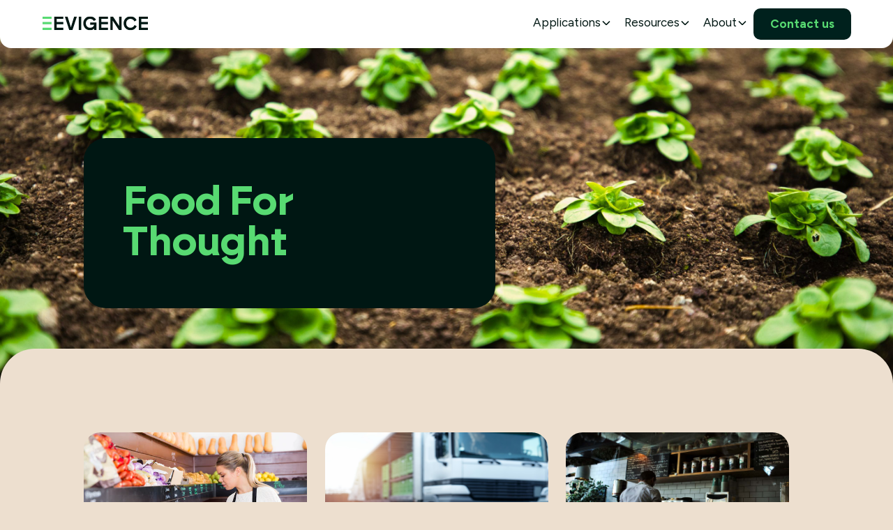

--- FILE ---
content_type: text/html
request_url: https://www.evigence.com/all-blogs
body_size: 8134
content:
<!DOCTYPE html><!-- Last Published: Tue Apr 08 2025 15:37:58 GMT+0000 (Coordinated Universal Time) --><html data-wf-domain="www.evigence.com" data-wf-page="65534a92aeea063468419d44" data-wf-site="65141441447f03621fd1d28d" lang="en"><head><meta charset="utf-8"/><title>All blogs</title><meta content="All blogs" property="og:title"/><meta content="All blogs" property="twitter:title"/><meta content="width=device-width, initial-scale=1" name="viewport"/><link href="https://cdn.prod.website-files.com/65141441447f03621fd1d28d/css/evigence.webflow.35ec6e71d.css" rel="stylesheet" type="text/css"/><link href="https://fonts.googleapis.com" rel="preconnect"/><link href="https://fonts.gstatic.com" rel="preconnect" crossorigin="anonymous"/><script src="https://ajax.googleapis.com/ajax/libs/webfont/1.6.26/webfont.js" type="text/javascript"></script><script type="text/javascript">WebFont.load({  google: {    families: ["Lato:100,100italic,300,300italic,400,400italic,700,700italic,900,900italic","Figtree:300,regular,500,600,700,800,900"]  }});</script><script type="text/javascript">!function(o,c){var n=c.documentElement,t=" w-mod-";n.className+=t+"js",("ontouchstart"in o||o.DocumentTouch&&c instanceof DocumentTouch)&&(n.className+=t+"touch")}(window,document);</script><link href="https://cdn.prod.website-files.com/65141441447f03621fd1d28d/657807d23bae748cc16a3507_Faviconsmall.png" rel="shortcut icon" type="image/x-icon"/><link href="https://cdn.prod.website-files.com/65141441447f03621fd1d28d/65780802b96b79ab8639c4a5_Faviconlarge.png" rel="apple-touch-icon"/><!-- Google Tag Manager -->

<script>(function(w,d,s,l,i){w[l]=w[l]||[];w[l].push({'gtm.start':

new Date().getTime(),event:'gtm.js'});var f=d.getElementsByTagName(s)[0],

j=d.createElement(s),dl=l!='dataLayer'?'&l='+l:'';j.async=true;j.src=

'https://www.googletagmanager.com/gtm.js?id='+i+dl;f.parentNode.insertBefore(j,f);

})(window,document,'script','dataLayer','GTM-M5DB725J');</script>

<!-- End Google Tag Manager -->

<!-- Start of HubSpot Embed Code --> <script type="text/javascript" id="hs-script-loader" async defer src="//js.hs-scripts.com/41490631.js"></script> <!-- End of HubSpot Embed Code -->



<style>
img {
    margin-bottom: unset;
    padding-top: unset;
    padding-bottom: unset;
}

</style><!-- [Attributes by Finsweet] CMS Load -->
<script async src="https://cdn.jsdelivr.net/npm/@finsweet/attributes-cmsload@1/cmsload.js"></script><script type="text/javascript">window.__WEBFLOW_CURRENCY_SETTINGS = {"currencyCode":"USD","symbol":"$","decimal":".","fractionDigits":2,"group":",","template":"{{wf {\"path\":\"symbol\",\"type\":\"PlainText\"} }} {{wf {\"path\":\"amount\",\"type\":\"CommercePrice\"} }} {{wf {\"path\":\"currencyCode\",\"type\":\"PlainText\"} }}","hideDecimalForWholeNumbers":false};</script></head><body><div data-w-id="5555cac4-36f8-c464-1e90-41eb5cb13bf7" data-animation="default" data-collapse="medium" data-duration="0" data-easing="ease" data-easing2="ease" role="banner" class="navbar w-nav"><div class="navbar-2"><div class="div-block-2"><a href="/" class="navbar-logo w-nav-brand"><div class="html-embed-5 w-embed"><svg width="100%" height="100%" viewBox="0 -6 154 26" fill="none" xmlns="http://www.w3.org/2000/svg">
<g clip-path="url(#clip0_3554_3425)">
<path d="M14.0473 8.01855H0.978516V11.2561H14.0473V8.01855Z" fill="#58DA72"/>
<path d="M14.0504 16.3408H0.978516V19.6033H14.0504V16.3408Z" fill="#58DA72"/>
<path d="M14.0473 0.24707H0.978516V3.47832H14.0473V0.24707Z" fill="#58DA72"/>
<path d="M17.8652 19.6031V0.25H30.9652V3.5125H21.3871V8.01875H30.9652V11.2531H21.3871V16.3406H30.9652V19.6031H17.8652Z" fill="currentColor"/>
<path d="M39.509 19.6031L33.1777 0.25H37.059L41.8746 15.6219L46.609 0.25H50.5184L44.159 19.6031H39.509Z" fill="currentColor"/>
<path d="M53.2637 19.6031V0.25H56.8168V19.6031H53.2637Z" fill="currentColor"/>
<path d="M69.3566 19.8531C66.641 19.8531 64.366 18.9031 62.5316 17.0031C60.716 15.0875 59.8066 12.7281 59.8066 9.925C59.8066 7.0875 60.7348 4.72813 62.5879 2.84688C64.4598 0.95 66.816 0 69.6598 0C71.5879 0 73.2941 0.44375 74.7785 1.32812C76.266 2.19375 77.3848 3.37188 78.1379 4.86562L74.916 6.525C74.4035 5.58438 73.6879 4.84688 72.7691 4.3125C71.8723 3.77812 70.8348 3.5125 69.6598 3.5125C67.9004 3.5125 66.4223 4.11875 65.2285 5.3375C64.0535 6.55312 63.4691 8.08125 63.4691 9.925C63.4691 11.7875 64.0473 13.325 65.2004 14.5437C66.3754 15.7406 67.8629 16.3406 69.6598 16.3406C71.1098 16.3406 72.3473 15.9812 73.3754 15.2625C74.4223 14.525 75.1004 13.475 75.4129 12.1094H69.8254V8.875H78.8535V19.6031H75.441V17.4469C74.0473 19.05 72.0191 19.8531 69.3566 19.8531Z" fill="currentColor"/>
<path d="M82.2637 19.6031V0.25H95.3637V3.5125H85.7855V8.01875H95.3637V11.2531H85.7855V16.3406H95.3637V19.6031H82.2637Z" fill="currentColor"/>
<path d="M98.7852 19.6031V0.25H102.585L111.529 13.7125V0.25H114.998V19.6031H111.17L102.226 6.02812V19.6031H98.7852Z" fill="currentColor"/>
<path d="M127.87 19.8531C125.007 19.8531 122.638 18.9031 120.77 17.0031C118.916 15.1062 117.988 12.7469 117.988 9.925C117.988 7.0875 118.916 4.72813 120.77 2.84688C122.638 0.95 125.007 0 127.87 0C129.907 0 131.704 0.496875 133.263 1.49375C134.823 2.4875 135.96 3.825 136.676 5.50312L133.51 7.21563C133.035 6.075 132.291 5.16875 131.282 4.50625C130.291 3.84375 129.154 3.5125 127.87 3.5125C126.07 3.5125 124.585 4.11875 123.41 5.3375C122.235 6.53438 121.648 8.06563 121.648 9.925C121.648 11.7875 122.235 13.325 123.41 14.5437C124.604 15.7406 126.088 16.3406 127.87 16.3406C129.226 16.3406 130.42 15.9812 131.448 15.2625C132.476 14.5438 133.207 13.575 133.648 12.3594L136.813 14.0188C136.116 15.7875 134.97 17.2062 133.373 18.275C131.795 19.325 129.96 19.8531 127.87 19.8531Z" fill="currentColor"/>
<path d="M139.816 19.6031V0.25H152.916V3.5125H143.338V8.01875H152.916V11.2531H143.338V16.3406H152.916V19.6031H139.816Z" fill="currentColor"/>
</g>
<defs>
<clipPath id="clip0_3554_3425">
<rect width="152.8" height="20" fill="white" transform="translate(0.515625)"/>
</clipPath>
</defs>
</svg></div></a></div><div class="links-and-button"><nav role="navigation" class="navbar-links-list w-nav-menu"><div data-hover="false" data-delay="0" class="dropdown w-dropdown"><div class="navbar-links w-dropdown-toggle"><div>Applications</div><div class="dropdown-arrow w-embed"><svg width="12" height="10" viewBox="0 0 12 10" fill="none" xmlns="http://www.w3.org/2000/svg">
<path fill-rule="evenodd" clip-rule="evenodd" d="M5.43848 8.03039L0.438477 3.03039L1.49914 1.96973L5.96881 6.4394L10.4385 1.96973L11.4991 3.03039L6.49914 8.03039H5.43848Z" fill="currentColor
"/>
</svg></div></div><nav class="navbar-dropdown w-dropdown-list"><a href="/applications/cold-chain-freshness-management" class="navbar-application-button w-dropdown-link">Cold Chain Freshness Management</a><a href="/applications/last-mile-freshness-management" class="navbar-application-button w-dropdown-link">Last Mile Freshness Management</a></nav></div><div data-hover="false" data-delay="0" class="dropdown w-dropdown"><div class="navbar-links w-dropdown-toggle"><div>Resources</div><div class="dropdown-arrow w-embed"><svg width="12" height="10" viewBox="0 0 12 10" fill="none" xmlns="http://www.w3.org/2000/svg">
<path fill-rule="evenodd" clip-rule="evenodd" d="M5.43848 8.03039L0.438477 3.03039L1.49914 1.96973L5.96881 6.4394L10.4385 1.96973L11.4991 3.03039L6.49914 8.03039H5.43848Z" fill="currentColor
"/>
</svg></div></div><nav class="navbar-dropdown w-dropdown-list"><a href="/news-media" class="navbar-application-button w-dropdown-link">News &amp; media</a><a href="/all-blogs" aria-current="page" class="navbar-application-button short w-dropdown-link w--current">Blog</a><a href="/events" class="navbar-application-button short w-dropdown-link">Events</a><a href="/faq" class="navbar-application-button short w-dropdown-link">FAQ</a></nav></div><div data-hover="false" data-delay="0" class="dropdown w-dropdown"><div class="navbar-links w-dropdown-toggle"><div>About</div><div class="dropdown-arrow w-embed"><svg width="12" height="10" viewBox="0 0 12 10" fill="none" xmlns="http://www.w3.org/2000/svg">
<path fill-rule="evenodd" clip-rule="evenodd" d="M5.43848 8.03039L0.438477 3.03039L1.49914 1.96973L5.96881 6.4394L10.4385 1.96973L11.4991 3.03039L6.49914 8.03039H5.43848Z" fill="currentColor
"/>
</svg></div></div><nav class="navbar-dropdown w-dropdown-list"><a href="/company" class="navbar-application-button w-dropdown-link">Company</a><a href="/careers" class="navbar-application-button w-dropdown-link">Careers</a></nav></div><div class="navbar-links-list-wrapper"><div class="link-category"><div class="mobile-body-regular left">Applications</div><div class="frame-48096826"><a href="/applications/cold-chain-freshness-management" class="nav-mobile-links w-inline-block"><h3>Cold Chain Freshness Management</h3></a><a href="/applications/last-mile-freshness-management" class="nav-mobile-links w-inline-block"><h3>Last Mile Freshness Management</h3></a></div></div><div class="link-category"><div class="mobile-body-regular left">About</div><div class="frame-48096824"><a href="/company" class="nav-mobile-links w-inline-block"><h3>Company</h3></a><a href="/careers" class="nav-mobile-links w-inline-block"><h3>Careers</h3></a></div></div><div class="link-category"><div class="mobile-body-regular left">Resources</div><div class="frame-48096824"><a href="/news-media" class="nav-mobile-links w-inline-block"><h3>News &amp; media</h3></a><a href="/all-blogs" aria-current="page" class="nav-mobile-links w-inline-block w--current"><h3>Blog</h3></a><a href="/events" class="nav-mobile-links w-inline-block"><h3>Events</h3></a></div></div></div><div class="menu-bg-dark"><div class="menu-bg-white"></div></div></nav><a href="/contact" class="button-navbar w-inline-block"><div class="desktop-body-bold-2">Contact us</div></a></div><div data-w-id="5555cac4-36f8-c464-1e90-41eb5cb13c40" class="menu-button w-nav-button"><div class="ham-placeholder"></div></div></div></div><section class="hero blog"><div class="hwero-card-wrapper"><div class="hero-card-3 blog"><h1 class="desktop-h1-6">Food For Thought</h1></div></div></section><section class="section-7"><div class="collection-list-wrapper-4 w-dyn-list"><div role="list" class="collection-list-3 w-dyn-items w-row"><div id="w-node-_5d18cc76-4ff4-0fac-7a8f-43468940d97a-68419d44" role="listitem" class="collection-item-4 w-dyn-item w-col w-col-3"><img src="https://cdn.prod.website-files.com/6551e78b13ae493e9fd3633f/659700d793b1b5584187a6ee_TTI%20benefits3.webp" loading="lazy" width="Auto" height="Auto" alt="" style="background-image:url(&quot;https://cdn.prod.website-files.com/6551e78b13ae493e9fd3633f/659700d793b1b5584187a6ee_TTI%20benefits3.webp&quot;)" class="image-365"/><h1 class="heading-21 our-patented-cost-efficient-sensor-technology-enables-us-to-apply-sensors-to-each-retail-unit-providing-more-accurate-insights-than-solutions-at-the-pallet-or-case-level-explore-it-below-0">December 11, 2024</h1><h1 class="heading-21">Benefits Of Time &amp; Temperature Indicators </h1><p class="paragraph-10">Discover how using time and temperature indicators in cold chain management can assist with the important goal of decreasing food waste and delivering fresh</p><a href="/blog/benefits-of-time-temperature-indicators-2" target="_blank" class="button-10 w-button">Readmore</a></div><div id="w-node-_5d18cc76-4ff4-0fac-7a8f-43468940d97a-68419d44" role="listitem" class="collection-item-4 w-dyn-item w-col w-col-3"><img class="image-365" src="https://cdn.prod.website-files.com/6551e78b13ae493e9fd3633f/65778bcf4005323aae3b951c_cold%20chain%20blog.jpeg" width="Auto" height="Auto" alt="" style="background-image:url(&quot;https://cdn.prod.website-files.com/6551e78b13ae493e9fd3633f/65778bcf4005323aae3b951c_cold%20chain%20blog.jpeg&quot;)" sizes="319.9921875px" loading="lazy" srcset="https://cdn.prod.website-files.com/6551e78b13ae493e9fd3633f/65778bcf4005323aae3b951c_cold%20chain%20blog-p-500.jpeg 500w, https://cdn.prod.website-files.com/6551e78b13ae493e9fd3633f/65778bcf4005323aae3b951c_cold%20chain%20blog-p-800.jpeg 800w, https://cdn.prod.website-files.com/6551e78b13ae493e9fd3633f/65778bcf4005323aae3b951c_cold%20chain%20blog-p-1080.jpeg 1080w, https://cdn.prod.website-files.com/6551e78b13ae493e9fd3633f/65778bcf4005323aae3b951c_cold%20chain%20blog-p-1600.jpeg 1600w, https://cdn.prod.website-files.com/6551e78b13ae493e9fd3633f/65778bcf4005323aae3b951c_cold%20chain%20blog-p-2000.jpeg 2000w, https://cdn.prod.website-files.com/6551e78b13ae493e9fd3633f/65778bcf4005323aae3b951c_cold%20chain%20blog.jpeg 3000w"/><h1 class="heading-21 our-patented-cost-efficient-sensor-technology-enables-us-to-apply-sensors-to-each-retail-unit-providing-more-accurate-insights-than-solutions-at-the-pallet-or-case-level-explore-it-below-0">December 12, 2023</h1><h1 class="heading-21">What is Cold Chain Monitoring?</h1><p class="paragraph-10">Cold chain monitoring uses technology to continually monitor the temperature of items in a “cold chain” – a supply chain of perishable and/or temperature-sensitive products like food and beverages</p><a href="/blog/what-is-cold-chain-monitoring" target="_blank" class="button-10 w-button">Readmore</a></div><div id="w-node-_5d18cc76-4ff4-0fac-7a8f-43468940d97a-68419d44" role="listitem" class="collection-item-4 w-dyn-item w-col w-col-3"><img src="https://cdn.prod.website-files.com/6551e78b13ae493e9fd3633f/655d1cdadb40c74fe89ade51_image1.jpeg" loading="lazy" width="Auto" height="Auto" alt="" style="background-image:url(&quot;https://cdn.prod.website-files.com/6551e78b13ae493e9fd3633f/655d1cdadb40c74fe89ade51_image1.jpeg&quot;)" class="image-365"/><h1 class="heading-21 our-patented-cost-efficient-sensor-technology-enables-us-to-apply-sensors-to-each-retail-unit-providing-more-accurate-insights-than-solutions-at-the-pallet-or-case-level-explore-it-below-0">November 21, 2023</h1><h1 class="heading-21">Enhancing Fresh Food Management in the Restaurant Industry: The Role of Innovative Technology</h1><p class="paragraph-10">Discover how innovative technology is reshaping fresh food management in the restaurant industry. Explore the role of innovation in enhancing efficiency and quality.</p><a href="/blog/enhancing-fresh-food-management-in-the-restaurant-industry-the-role-of-innovative-technology" target="_blank" class="button-10 w-button">Readmore</a></div><div id="w-node-_5d18cc76-4ff4-0fac-7a8f-43468940d97a-68419d44" role="listitem" class="collection-item-4 w-dyn-item w-col w-col-3"><img class="image-365" src="https://cdn.prod.website-files.com/6551e78b13ae493e9fd3633f/65773bc326e903aff93ee366_Farm%20to%20fork.jpeg" width="Auto" height="Auto" alt="" style="background-image:url(&quot;https://cdn.prod.website-files.com/6551e78b13ae493e9fd3633f/65773bc326e903aff93ee366_Farm%20to%20fork.jpeg&quot;)" sizes="319.9921875px" loading="lazy" srcset="https://cdn.prod.website-files.com/6551e78b13ae493e9fd3633f/65773bc326e903aff93ee366_Farm%20to%20fork-p-500.jpeg 500w, https://cdn.prod.website-files.com/6551e78b13ae493e9fd3633f/65773bc326e903aff93ee366_Farm%20to%20fork.jpeg 760w"/><h1 class="heading-21 our-patented-cost-efficient-sensor-technology-enables-us-to-apply-sensors-to-each-retail-unit-providing-more-accurate-insights-than-solutions-at-the-pallet-or-case-level-explore-it-below-0">November 21, 2023</h1><h1 class="heading-21">Importance of Fresh Food Management</h1><p class="paragraph-10">Fresh food management has become increasingly important, as we become more aware of issues with food waste and fresh food that has been temperature abused which creates an increased risk for food safety.</p><a href="/blog/importance-of-fresh-food-management" target="_blank" class="button-10 w-button">Readmore</a></div><div id="w-node-_5d18cc76-4ff4-0fac-7a8f-43468940d97a-68419d44" role="listitem" class="collection-item-4 w-dyn-item w-col w-col-3"><img class="image-365" src="https://cdn.prod.website-files.com/6551e78b13ae493e9fd3633f/657741c2cc1e7559e16c3c74_Last%20Mile.png" width="Auto" height="Auto" alt="" style="background-image:url(&quot;https://cdn.prod.website-files.com/6551e78b13ae493e9fd3633f/657741c2cc1e7559e16c3c74_Last%20Mile.png&quot;)" sizes="319.9921875px" loading="lazy" srcset="https://cdn.prod.website-files.com/6551e78b13ae493e9fd3633f/657741c2cc1e7559e16c3c74_Last%20Mile-p-500.png 500w, https://cdn.prod.website-files.com/6551e78b13ae493e9fd3633f/657741c2cc1e7559e16c3c74_Last%20Mile-p-800.png 800w, https://cdn.prod.website-files.com/6551e78b13ae493e9fd3633f/657741c2cc1e7559e16c3c74_Last%20Mile.png 1024w"/><h1 class="heading-21 our-patented-cost-efficient-sensor-technology-enables-us-to-apply-sensors-to-each-retail-unit-providing-more-accurate-insights-than-solutions-at-the-pallet-or-case-level-explore-it-below-0">November 21, 2023</h1><h1 class="heading-21">Navigating the Last Mile: Ensuring Fresh Deliveries</h1><p class="paragraph-10">Discover the vital role of last mile delivery in ensuring fast, efficient, and fresh food transportation. Learn how businesses tackle challenges like heat, courier issues, and traffic delays to guarantee timely and affordable delivery in perfect condition</p><a href="/blog/navigating-the-last-mile-ensuring-fresh-deliveries" target="_blank" class="button-10 w-button">Readmore</a></div><div id="w-node-_5d18cc76-4ff4-0fac-7a8f-43468940d97a-68419d44" role="listitem" class="collection-item-4 w-dyn-item w-col w-col-3"><img class="image-365" src="https://cdn.prod.website-files.com/6551e78b13ae493e9fd3633f/657740d6e96eb35593240cff_use%20by%20dates.png" width="Auto" height="Auto" alt="" style="background-image:url(&quot;https://cdn.prod.website-files.com/6551e78b13ae493e9fd3633f/657740d6e96eb35593240cff_use%20by%20dates.png&quot;)" sizes="319.9921875px" loading="lazy" srcset="https://cdn.prod.website-files.com/6551e78b13ae493e9fd3633f/657740d6e96eb35593240cff_use%20by%20dates-p-500.png 500w, https://cdn.prod.website-files.com/6551e78b13ae493e9fd3633f/657740d6e96eb35593240cff_use%20by%20dates-p-800.png 800w, https://cdn.prod.website-files.com/6551e78b13ae493e9fd3633f/657740d6e96eb35593240cff_use%20by%20dates.png 875w"/><h1 class="heading-21 our-patented-cost-efficient-sensor-technology-enables-us-to-apply-sensors-to-each-retail-unit-providing-more-accurate-insights-than-solutions-at-the-pallet-or-case-level-explore-it-below-0">November 21, 2023</h1><h1 class="heading-21">Breaking Free from Date Codes: The Freshness Sensor Revolution</h1><p class="paragraph-10">Discover how freshness sensors are revolutionizing food freshness management, and replacing traditional date codes in retail.</p><a href="/blog/breaking-free-from-date-codes" target="_blank" class="button-10 w-button">Readmore</a></div></div></div></section><section class="news-media-section news"><div class="w-dyn-list"><div role="list" class="w-dyn-items"><div role="listitem" class="w-dyn-item"><div class="featured-item"><a href="/news/precision-freshness-the-future-of-real-time-cold-chain-management" class="thumbnail-wrapper w-inline-block"><img alt="" loading="lazy" width="620" height="401.17645263671875" src="https://cdn.prod.website-files.com/6551e78b13ae493e9fd3633f/669964f5f8d2a0bf39f16e6d_FreshSense%20Website%20Image.png" sizes="100vw" srcset="https://cdn.prod.website-files.com/6551e78b13ae493e9fd3633f/669964f5f8d2a0bf39f16e6d_FreshSense%20Website%20Image-p-500.png 500w, https://cdn.prod.website-files.com/6551e78b13ae493e9fd3633f/669964f5f8d2a0bf39f16e6d_FreshSense%20Website%20Image-p-800.png 800w, https://cdn.prod.website-files.com/6551e78b13ae493e9fd3633f/669964f5f8d2a0bf39f16e6d_FreshSense%20Website%20Image-p-1080.png 1080w, https://cdn.prod.website-files.com/6551e78b13ae493e9fd3633f/669964f5f8d2a0bf39f16e6d_FreshSense%20Website%20Image-p-1600.png 1600w, https://cdn.prod.website-files.com/6551e78b13ae493e9fd3633f/669964f5f8d2a0bf39f16e6d_FreshSense%20Website%20Image.png 1620w" class="article-cover-new-2"/></a><div class="frame-48096505"><div class="desktop-body-bold-7">July 18, 2024</div><a href="/news/precision-freshness-the-future-of-real-time-cold-chain-management" class="article-title-link w-inline-block"><h3>Precision Freshness: The Future of Real-Time Cold Chain Management</h3></a><h4>Evigence Debuts FreshSense to Change How the Food Industry Measures Freshness</h4><a href="/news/precision-freshness-the-future-of-real-time-cold-chain-management" class="link-2 w-inline-block"><div class="desktop-body-bold-8">Read More</div><div class="w-embed"><svg width="16" height="16" viewBox="0 -5 20 20" fill="none" xmlns="http://www.w3.org/2000/svg">
<path fill-rule="evenodd" clip-rule="evenodd" d="M11.3787 9.97864L2.77741e-05 9.97875L-3.951e-07 6.97875L11.3787 6.97864L7.46105 3.06098L9.58237 0.939655L17.1213 8.47861L9.58237 16.0176L7.46105 13.8963L11.3787 9.97864Z" fill="currentColor" stroke-width="3"/>
</svg></div></a></div></div></div></div></div><div class="collection-list-wrapper w-dyn-list"><div fs-cmsload-mode="infinite" fs-cmsload-element="list" role="list" class="collection-list w-dyn-items"><div role="listitem" class="collection-item w-dyn-item"><div class="news-media"><a href="/news/world-food-safety-day-is-friday-jun-7-2024---evigence" class="w-inline-block"><img alt="" loading="lazy" width="340" height="220" src="https://cdn.prod.website-files.com/6551e78b13ae493e9fd3633f/66634e902b6e3bbce3af62e5_world%20food%20saftey%20day.png" sizes="100vw" srcset="https://cdn.prod.website-files.com/6551e78b13ae493e9fd3633f/66634e902b6e3bbce3af62e5_world%20food%20saftey%20day-p-500.png 500w, https://cdn.prod.website-files.com/6551e78b13ae493e9fd3633f/66634e902b6e3bbce3af62e5_world%20food%20saftey%20day-p-800.png 800w, https://cdn.prod.website-files.com/6551e78b13ae493e9fd3633f/66634e902b6e3bbce3af62e5_world%20food%20saftey%20day.png 1024w" class="iteam-image med"/></a><div class="text-3"><div class="desktop-caption-bold-3">June 7, 2024</div><a href="/news/world-food-safety-day-is-friday-jun-7-2024---evigence" class="article-title-link w-inline-block"><h4 class="small-article-title">World Food Safety Day Is Friday, Jun 7, 2024 - Evigence</h4></a><div>World Food Safety Day is designed to create awareness about the risks to our food and how to keep us safe</div></div><a href="/news/world-food-safety-day-is-friday-jun-7-2024---evigence" class="link-2 w-inline-block"><div class="desktop-body-bold-8">Read More</div><div class="w-embed"><svg width="16" height="16" viewBox="0 -5 20 20" fill="none" xmlns="http://www.w3.org/2000/svg">
<path fill-rule="evenodd" clip-rule="evenodd" d="M11.3787 9.97864L2.77741e-05 9.97875L-3.951e-07 6.97875L11.3787 6.97864L7.46105 3.06098L9.58237 0.939655L17.1213 8.47861L9.58237 16.0176L7.46105 13.8963L11.3787 9.97864Z" fill="currentColor" stroke-width="3"/>
</svg></div></a></div></div><div role="listitem" class="collection-item w-dyn-item"><div class="news-media"><a href="/news/decoding-food-freshness-time-temperature-indicators-ttis-vs-data-loggers" class="w-inline-block"><img alt="" loading="lazy" width="340" height="220" src="https://cdn.prod.website-files.com/6551e78b13ae493e9fd3633f/6631268c0be0c77e997656da_Banner%20(2).png" sizes="100vw" srcset="https://cdn.prod.website-files.com/6551e78b13ae493e9fd3633f/6631268c0be0c77e997656da_Banner%20(2)-p-500.png 500w, https://cdn.prod.website-files.com/6551e78b13ae493e9fd3633f/6631268c0be0c77e997656da_Banner%20(2)-p-800.png 800w, https://cdn.prod.website-files.com/6551e78b13ae493e9fd3633f/6631268c0be0c77e997656da_Banner%20(2)-p-1080.png 1080w, https://cdn.prod.website-files.com/6551e78b13ae493e9fd3633f/6631268c0be0c77e997656da_Banner%20(2).png 1250w" class="iteam-image med"/></a><div class="text-3"><div class="desktop-caption-bold-3">May 16, 2024</div><a href="/news/decoding-food-freshness-time-temperature-indicators-ttis-vs-data-loggers" class="article-title-link w-inline-block"><h4 class="small-article-title">Decoding Food Freshness: Time Temperature Indicators (TTIs) Vs Data Loggers</h4></a><div> Find out more information about data loggers, time temperature indicators, and why TTIs may be the better solution.</div></div><a href="/news/decoding-food-freshness-time-temperature-indicators-ttis-vs-data-loggers" class="link-2 w-inline-block"><div class="desktop-body-bold-8">Read More</div><div class="w-embed"><svg width="16" height="16" viewBox="0 -5 20 20" fill="none" xmlns="http://www.w3.org/2000/svg">
<path fill-rule="evenodd" clip-rule="evenodd" d="M11.3787 9.97864L2.77741e-05 9.97875L-3.951e-07 6.97875L11.3787 6.97864L7.46105 3.06098L9.58237 0.939655L17.1213 8.47861L9.58237 16.0176L7.46105 13.8963L11.3787 9.97864Z" fill="currentColor" stroke-width="3"/>
</svg></div></a></div></div><div role="listitem" class="collection-item w-dyn-item"><div class="news-media"><a href="/news/what-causes-food-spoilage" class="w-inline-block"><img alt="" loading="lazy" width="340" height="220" src="https://cdn.prod.website-files.com/6551e78b13ae493e9fd3633f/668ffa0e38437a2ed5d38960_Healthy-Food-Free-Download-PNG%20(1).png" sizes="100vw" srcset="https://cdn.prod.website-files.com/6551e78b13ae493e9fd3633f/668ffa0e38437a2ed5d38960_Healthy-Food-Free-Download-PNG%20(1)-p-500.png 500w, https://cdn.prod.website-files.com/6551e78b13ae493e9fd3633f/668ffa0e38437a2ed5d38960_Healthy-Food-Free-Download-PNG%20(1)-p-800.png 800w, https://cdn.prod.website-files.com/6551e78b13ae493e9fd3633f/668ffa0e38437a2ed5d38960_Healthy-Food-Free-Download-PNG%20(1).png 1000w" class="iteam-image med"/></a><div class="text-3"><div class="desktop-caption-bold-3">April 29, 2024</div><a href="/news/what-causes-food-spoilage" class="article-title-link w-inline-block"><h4 class="small-article-title">What Causes Food Spoilage?</h4></a><div>If you&#x27;ve ever wondered exactly what causes food spoilage, Evigence has the answers and the solutions.</div></div><a href="/news/what-causes-food-spoilage" class="link-2 w-inline-block"><div class="desktop-body-bold-8">Read More</div><div class="w-embed"><svg width="16" height="16" viewBox="0 -5 20 20" fill="none" xmlns="http://www.w3.org/2000/svg">
<path fill-rule="evenodd" clip-rule="evenodd" d="M11.3787 9.97864L2.77741e-05 9.97875L-3.951e-07 6.97875L11.3787 6.97864L7.46105 3.06098L9.58237 0.939655L17.1213 8.47861L9.58237 16.0176L7.46105 13.8963L11.3787 9.97864Z" fill="currentColor" stroke-width="3"/>
</svg></div></a></div></div><div role="listitem" class="collection-item w-dyn-item"><div class="news-media"><a href="/news/why-temperature-controlled-shipping-matters" class="w-inline-block"><img alt="" loading="lazy" width="340" height="220" src="https://cdn.prod.website-files.com/6551e78b13ae493e9fd3633f/65fb993438232ed72ec81e84_IMG_7206.jpg" class="iteam-image med"/></a><div class="text-3"><div class="desktop-caption-bold-3">March 20, 2024</div><a href="/news/why-temperature-controlled-shipping-matters" class="article-title-link w-inline-block"><h4 class="small-article-title">Why Temperature-Controlled Shipping Matters</h4></a><div>Refrigeration is critical for maintaining the quality of perishable food during transportation.</div></div><a href="/news/why-temperature-controlled-shipping-matters" class="link-2 w-inline-block"><div class="desktop-body-bold-8">Read More</div><div class="w-embed"><svg width="16" height="16" viewBox="0 -5 20 20" fill="none" xmlns="http://www.w3.org/2000/svg">
<path fill-rule="evenodd" clip-rule="evenodd" d="M11.3787 9.97864L2.77741e-05 9.97875L-3.951e-07 6.97875L11.3787 6.97864L7.46105 3.06098L9.58237 0.939655L17.1213 8.47861L9.58237 16.0176L7.46105 13.8963L11.3787 9.97864Z" fill="currentColor" stroke-width="3"/>
</svg></div></a></div></div><div role="listitem" class="collection-item w-dyn-item"><div class="news-media"><a href="/news/deconstructing-food-safety-delivery-analytics" class="w-inline-block"><img alt="" loading="lazy" width="340" height="220" src="https://cdn.prod.website-files.com/6551e78b13ae493e9fd3633f/65d617e3dab759e99fd7a6f2_data%20image%20fresh%20food.jpeg" sizes="100vw" srcset="https://cdn.prod.website-files.com/6551e78b13ae493e9fd3633f/65d617e3dab759e99fd7a6f2_data%20image%20fresh%20food-p-500.jpeg 500w, https://cdn.prod.website-files.com/6551e78b13ae493e9fd3633f/65d617e3dab759e99fd7a6f2_data%20image%20fresh%20food-p-800.jpeg 800w, https://cdn.prod.website-files.com/6551e78b13ae493e9fd3633f/65d617e3dab759e99fd7a6f2_data%20image%20fresh%20food-p-1080.jpeg 1080w, https://cdn.prod.website-files.com/6551e78b13ae493e9fd3633f/65d617e3dab759e99fd7a6f2_data%20image%20fresh%20food.jpeg 1300w" class="iteam-image med"/></a><div class="text-3"><div class="desktop-caption-bold-3">February 21, 2024</div><a href="/news/deconstructing-food-safety-delivery-analytics" class="article-title-link w-inline-block"><h4 class="small-article-title">Deconstructing Food Safety &amp; Delivery Analytics</h4></a><div>Find out why analytics are so critical to food safety during the transportation process</div></div><a href="/news/deconstructing-food-safety-delivery-analytics" class="link-2 w-inline-block"><div class="desktop-body-bold-8">Read More</div><div class="w-embed"><svg width="16" height="16" viewBox="0 -5 20 20" fill="none" xmlns="http://www.w3.org/2000/svg">
<path fill-rule="evenodd" clip-rule="evenodd" d="M11.3787 9.97864L2.77741e-05 9.97875L-3.951e-07 6.97875L11.3787 6.97864L7.46105 3.06098L9.58237 0.939655L17.1213 8.47861L9.58237 16.0176L7.46105 13.8963L11.3787 9.97864Z" fill="currentColor" stroke-width="3"/>
</svg></div></a></div></div></div><div role="navigation" aria-label="List" class="w-pagination-wrapper pagination-2"><a href="?586fcc36_page=2" aria-label="Next Page" class="w-pagination-next"><div class="w-inline-block">Next</div><svg class="w-pagination-next-icon" height="12px" width="12px" xmlns="http://www.w3.org/2000/svg" viewBox="0 0 12 12" transform="translate(0, 1)"><path fill="none" stroke="currentColor" fill-rule="evenodd" d="M4 2l4 4-4 4"></path></svg></a><link rel="prerender" href="?586fcc36_page=2"/></div></div></section><div class="footer"><div class="logo-link-social"><img src="https://cdn.prod.website-files.com/65141441447f03621fd1d28d/654cf4262437d1dfb68f4340_Vectors-Wrapper.svg" loading="lazy" width="268.7451171875" height="172.64999389648438" alt="" class="vectors-wrapper-5"/><div class="social-link"><div class="social"><a href="https://www.linkedin.com/company/evigence-sensors/" target="_blank" class="social-link-footer w-inline-block"><img src="https://cdn.prod.website-files.com/65141441447f03621fd1d28d/654cf427b5c4cf2597e99f46_Vectors-Wrapper.svg" loading="lazy" width="24" height="24" alt="" class="vectors-wrapper-6"/></a><a href="https://www.youtube.com/channel/UCbRBDRij3VOlhDK4aYwKF6w" target="_blank" class="social-link-footer w-inline-block"><img src="https://cdn.prod.website-files.com/65141441447f03621fd1d28d/654cf428556fdc29a26515ad_Vectors-Wrapper.svg" loading="lazy" width="34.56624221801758" height="24.000137329101562" alt="" class="vectors-wrapper-7"/></a></div><a href="mailto:info@evigence.com" class="link-watch-a-short-video">info@evigence.com</a></div></div><div class="desktop-caption-regular-2">Copyright 2024 Evigence</div><div class="pages"><div class="logo-link-social"><div class="applications"><div class="desktop-body-bold-3">Applications</div><div class="heading-sub-heading-01"><a href="/applications/cold-chain-freshness-management" class="footer-link w-inline-block"><div class="desktop-body-regular-2">Cold Chain Freshness
Monitoring</div></a><a href="/applications/last-mile-freshness-management" class="footer-link w-inline-block"><div class="desktop-body-regular-2">Last Mile Freshness
Management</div></a></div></div><div class="footer-link"><a href="/terms-of-use" class="w-inline-block"><div class="desktop-caption-bold-2">Terms of use</div></a><a href="/privacy-policy" class="w-inline-block"><div class="desktop-caption-bold-2">Privacy Policy</div></a></div></div><div class="logo-link-social"><div class="applications"><div class="desktop-body-bold-3">About</div><div class="heading-sub-heading-03"><a href="/company" class="footer-link w-inline-block"><div class="desktop-body-regular-2">About us</div></a><a href="/careers" class="footer-link w-inline-block"><div class="desktop-body-regular-2">Careers</div></a><a href="/news-media" class="footer-link w-inline-block"><div class="desktop-body-regular-2">News &amp; Media</div></a><a href="/all-blogs" aria-current="page" class="footer-link w-inline-block w--current"><div class="desktop-body-regular-2">Blog</div></a><a href="/ip-list" class="footer-link w-inline-block"><div class="desktop-body-regular-2">Intellectual property</div></a><a href="/contact" class="footer-link w-inline-block"><div class="desktop-body-regular-2">Contact us</div></a></div></div><a href="/cookie-policy" class="w-inline-block"><div class="desktop-caption-bold-2">Cookie Policy</div></a></div></div></div><script src="https://d3e54v103j8qbb.cloudfront.net/js/jquery-3.5.1.min.dc5e7f18c8.js?site=65141441447f03621fd1d28d" type="text/javascript" integrity="sha256-9/aliU8dGd2tb6OSsuzixeV4y/faTqgFtohetphbbj0=" crossorigin="anonymous"></script><script src="https://cdn.prod.website-files.com/65141441447f03621fd1d28d/js/webflow.schunk.90690657670f5b00.js" type="text/javascript"></script><script src="https://cdn.prod.website-files.com/65141441447f03621fd1d28d/js/webflow.schunk.0dd59bafce65cf14.js" type="text/javascript"></script><script src="https://cdn.prod.website-files.com/65141441447f03621fd1d28d/js/webflow.124f778d.0cfe45163a2645f3.js" type="text/javascript"></script><script src="https://hubspotonwebflow.com/assets/js/form-124.js" type="text/javascript" integrity="sha384-bjyNIOqAKScdeQ3THsDZLGagNN56B4X2Auu9YZIGu+tA/PlggMk4jbWruG/P6zYj" crossorigin="anonymous"></script></body></html>

--- FILE ---
content_type: text/css
request_url: https://cdn.prod.website-files.com/65141441447f03621fd1d28d/css/evigence.webflow.35ec6e71d.css
body_size: 33746
content:
html {
  -webkit-text-size-adjust: 100%;
  -ms-text-size-adjust: 100%;
  font-family: sans-serif;
}

body {
  margin: 0;
}

article, aside, details, figcaption, figure, footer, header, hgroup, main, menu, nav, section, summary {
  display: block;
}

audio, canvas, progress, video {
  vertical-align: baseline;
  display: inline-block;
}

audio:not([controls]) {
  height: 0;
  display: none;
}

[hidden], template {
  display: none;
}

a {
  background-color: #0000;
}

a:active, a:hover {
  outline: 0;
}

abbr[title] {
  border-bottom: 1px dotted;
}

b, strong {
  font-weight: bold;
}

dfn {
  font-style: italic;
}

h1 {
  margin: .67em 0;
  font-size: 2em;
}

mark {
  color: #000;
  background: #ff0;
}

small {
  font-size: 80%;
}

sub, sup {
  vertical-align: baseline;
  font-size: 75%;
  line-height: 0;
  position: relative;
}

sup {
  top: -.5em;
}

sub {
  bottom: -.25em;
}

img {
  border: 0;
}

svg:not(:root) {
  overflow: hidden;
}

hr {
  box-sizing: content-box;
  height: 0;
}

pre {
  overflow: auto;
}

code, kbd, pre, samp {
  font-family: monospace;
  font-size: 1em;
}

button, input, optgroup, select, textarea {
  color: inherit;
  font: inherit;
  margin: 0;
}

button {
  overflow: visible;
}

button, select {
  text-transform: none;
}

button, html input[type="button"], input[type="reset"] {
  -webkit-appearance: button;
  cursor: pointer;
}

button[disabled], html input[disabled] {
  cursor: default;
}

button::-moz-focus-inner, input::-moz-focus-inner {
  border: 0;
  padding: 0;
}

input {
  line-height: normal;
}

input[type="checkbox"], input[type="radio"] {
  box-sizing: border-box;
  padding: 0;
}

input[type="number"]::-webkit-inner-spin-button, input[type="number"]::-webkit-outer-spin-button {
  height: auto;
}

input[type="search"] {
  -webkit-appearance: none;
}

input[type="search"]::-webkit-search-cancel-button, input[type="search"]::-webkit-search-decoration {
  -webkit-appearance: none;
}

legend {
  border: 0;
  padding: 0;
}

textarea {
  overflow: auto;
}

optgroup {
  font-weight: bold;
}

table {
  border-collapse: collapse;
  border-spacing: 0;
}

td, th {
  padding: 0;
}

@font-face {
  font-family: webflow-icons;
  src: url("[data-uri]") format("truetype");
  font-weight: normal;
  font-style: normal;
}

[class^="w-icon-"], [class*=" w-icon-"] {
  speak: none;
  font-variant: normal;
  text-transform: none;
  -webkit-font-smoothing: antialiased;
  -moz-osx-font-smoothing: grayscale;
  font-style: normal;
  font-weight: normal;
  line-height: 1;
  font-family: webflow-icons !important;
}

.w-icon-slider-right:before {
  content: "";
}

.w-icon-slider-left:before {
  content: "";
}

.w-icon-nav-menu:before {
  content: "";
}

.w-icon-arrow-down:before, .w-icon-dropdown-toggle:before {
  content: "";
}

.w-icon-file-upload-remove:before {
  content: "";
}

.w-icon-file-upload-icon:before {
  content: "";
}

* {
  box-sizing: border-box;
}

html {
  height: 100%;
}

body {
  color: #333;
  background-color: #fff;
  min-height: 100%;
  margin: 0;
  font-family: Arial, sans-serif;
  font-size: 14px;
  line-height: 20px;
}

img {
  vertical-align: middle;
  max-width: 100%;
  display: inline-block;
}

html.w-mod-touch * {
  background-attachment: scroll !important;
}

.w-block {
  display: block;
}

.w-inline-block {
  max-width: 100%;
  display: inline-block;
}

.w-clearfix:before, .w-clearfix:after {
  content: " ";
  grid-area: 1 / 1 / 2 / 2;
  display: table;
}

.w-clearfix:after {
  clear: both;
}

.w-hidden {
  display: none;
}

.w-button {
  color: #fff;
  line-height: inherit;
  cursor: pointer;
  background-color: #3898ec;
  border: 0;
  border-radius: 0;
  padding: 9px 15px;
  text-decoration: none;
  display: inline-block;
}

input.w-button {
  -webkit-appearance: button;
}

html[data-w-dynpage] [data-w-cloak] {
  color: #0000 !important;
}

.w-code-block {
  margin: unset;
}

pre.w-code-block code {
  all: inherit;
}

.w-optimization {
  display: contents;
}

.w-webflow-badge, .w-webflow-badge > img {
  box-sizing: unset;
  width: unset;
  height: unset;
  max-height: unset;
  max-width: unset;
  min-height: unset;
  min-width: unset;
  margin: unset;
  padding: unset;
  float: unset;
  clear: unset;
  border: unset;
  border-radius: unset;
  background: unset;
  background-image: unset;
  background-position: unset;
  background-size: unset;
  background-repeat: unset;
  background-origin: unset;
  background-clip: unset;
  background-attachment: unset;
  background-color: unset;
  box-shadow: unset;
  transform: unset;
  direction: unset;
  font-family: unset;
  font-weight: unset;
  color: unset;
  font-size: unset;
  line-height: unset;
  font-style: unset;
  font-variant: unset;
  text-align: unset;
  letter-spacing: unset;
  -webkit-text-decoration: unset;
  text-decoration: unset;
  text-indent: unset;
  text-transform: unset;
  list-style-type: unset;
  text-shadow: unset;
  vertical-align: unset;
  cursor: unset;
  white-space: unset;
  word-break: unset;
  word-spacing: unset;
  word-wrap: unset;
  transition: unset;
}

.w-webflow-badge {
  white-space: nowrap;
  cursor: pointer;
  box-shadow: 0 0 0 1px #0000001a, 0 1px 3px #0000001a;
  visibility: visible !important;
  opacity: 1 !important;
  z-index: 2147483647 !important;
  color: #aaadb0 !important;
  overflow: unset !important;
  background-color: #fff !important;
  border-radius: 3px !important;
  width: auto !important;
  height: auto !important;
  margin: 0 !important;
  padding: 6px !important;
  font-size: 12px !important;
  line-height: 14px !important;
  text-decoration: none !important;
  display: inline-block !important;
  position: fixed !important;
  inset: auto 12px 12px auto !important;
  transform: none !important;
}

.w-webflow-badge > img {
  position: unset;
  visibility: unset !important;
  opacity: 1 !important;
  vertical-align: middle !important;
  display: inline-block !important;
}

h1, h2, h3, h4, h5, h6 {
  margin-bottom: 10px;
  font-weight: bold;
}

h1 {
  margin-top: 20px;
  font-size: 38px;
  line-height: 44px;
}

h2 {
  margin-top: 20px;
  font-size: 32px;
  line-height: 36px;
}

h3 {
  margin-top: 20px;
  font-size: 24px;
  line-height: 30px;
}

h4 {
  margin-top: 10px;
  font-size: 18px;
  line-height: 24px;
}

h5 {
  margin-top: 10px;
  font-size: 14px;
  line-height: 20px;
}

h6 {
  margin-top: 10px;
  font-size: 12px;
  line-height: 18px;
}

p {
  margin-top: 0;
  margin-bottom: 10px;
}

blockquote {
  border-left: 5px solid #e2e2e2;
  margin: 0 0 10px;
  padding: 10px 20px;
  font-size: 18px;
  line-height: 22px;
}

figure {
  margin: 0 0 10px;
}

figcaption {
  text-align: center;
  margin-top: 5px;
}

ul, ol {
  margin-top: 0;
  margin-bottom: 10px;
  padding-left: 40px;
}

.w-list-unstyled {
  padding-left: 0;
  list-style: none;
}

.w-embed:before, .w-embed:after {
  content: " ";
  grid-area: 1 / 1 / 2 / 2;
  display: table;
}

.w-embed:after {
  clear: both;
}

.w-video {
  width: 100%;
  padding: 0;
  position: relative;
}

.w-video iframe, .w-video object, .w-video embed {
  border: none;
  width: 100%;
  height: 100%;
  position: absolute;
  top: 0;
  left: 0;
}

fieldset {
  border: 0;
  margin: 0;
  padding: 0;
}

button, [type="button"], [type="reset"] {
  cursor: pointer;
  -webkit-appearance: button;
  border: 0;
}

.w-form {
  margin: 0 0 15px;
}

.w-form-done {
  text-align: center;
  background-color: #ddd;
  padding: 20px;
  display: none;
}

.w-form-fail {
  background-color: #ffdede;
  margin-top: 10px;
  padding: 10px;
  display: none;
}

label {
  margin-bottom: 5px;
  font-weight: bold;
  display: block;
}

.w-input, .w-select {
  color: #333;
  vertical-align: middle;
  background-color: #fff;
  border: 1px solid #ccc;
  width: 100%;
  height: 38px;
  margin-bottom: 10px;
  padding: 8px 12px;
  font-size: 14px;
  line-height: 1.42857;
  display: block;
}

.w-input::placeholder, .w-select::placeholder {
  color: #999;
}

.w-input:focus, .w-select:focus {
  border-color: #3898ec;
  outline: 0;
}

.w-input[disabled], .w-select[disabled], .w-input[readonly], .w-select[readonly], fieldset[disabled] .w-input, fieldset[disabled] .w-select {
  cursor: not-allowed;
}

.w-input[disabled]:not(.w-input-disabled), .w-select[disabled]:not(.w-input-disabled), .w-input[readonly], .w-select[readonly], fieldset[disabled]:not(.w-input-disabled) .w-input, fieldset[disabled]:not(.w-input-disabled) .w-select {
  background-color: #eee;
}

textarea.w-input, textarea.w-select {
  height: auto;
}

.w-select {
  background-color: #f3f3f3;
}

.w-select[multiple] {
  height: auto;
}

.w-form-label {
  cursor: pointer;
  margin-bottom: 0;
  font-weight: normal;
  display: inline-block;
}

.w-radio {
  margin-bottom: 5px;
  padding-left: 20px;
  display: block;
}

.w-radio:before, .w-radio:after {
  content: " ";
  grid-area: 1 / 1 / 2 / 2;
  display: table;
}

.w-radio:after {
  clear: both;
}

.w-radio-input {
  float: left;
  margin: 3px 0 0 -20px;
  line-height: normal;
}

.w-file-upload {
  margin-bottom: 10px;
  display: block;
}

.w-file-upload-input {
  opacity: 0;
  z-index: -100;
  width: .1px;
  height: .1px;
  position: absolute;
  overflow: hidden;
}

.w-file-upload-default, .w-file-upload-uploading, .w-file-upload-success {
  color: #333;
  display: inline-block;
}

.w-file-upload-error {
  margin-top: 10px;
  display: block;
}

.w-file-upload-default.w-hidden, .w-file-upload-uploading.w-hidden, .w-file-upload-error.w-hidden, .w-file-upload-success.w-hidden {
  display: none;
}

.w-file-upload-uploading-btn {
  cursor: pointer;
  background-color: #fafafa;
  border: 1px solid #ccc;
  margin: 0;
  padding: 8px 12px;
  font-size: 14px;
  font-weight: normal;
  display: flex;
}

.w-file-upload-file {
  background-color: #fafafa;
  border: 1px solid #ccc;
  flex-grow: 1;
  justify-content: space-between;
  margin: 0;
  padding: 8px 9px 8px 11px;
  display: flex;
}

.w-file-upload-file-name {
  font-size: 14px;
  font-weight: normal;
  display: block;
}

.w-file-remove-link {
  cursor: pointer;
  width: auto;
  height: auto;
  margin-top: 3px;
  margin-left: 10px;
  padding: 3px;
  display: block;
}

.w-icon-file-upload-remove {
  margin: auto;
  font-size: 10px;
}

.w-file-upload-error-msg {
  color: #ea384c;
  padding: 2px 0;
  display: inline-block;
}

.w-file-upload-info {
  padding: 0 12px;
  line-height: 38px;
  display: inline-block;
}

.w-file-upload-label {
  cursor: pointer;
  background-color: #fafafa;
  border: 1px solid #ccc;
  margin: 0;
  padding: 8px 12px;
  font-size: 14px;
  font-weight: normal;
  display: inline-block;
}

.w-icon-file-upload-icon, .w-icon-file-upload-uploading {
  width: 20px;
  margin-right: 8px;
  display: inline-block;
}

.w-icon-file-upload-uploading {
  height: 20px;
}

.w-container {
  max-width: 940px;
  margin-left: auto;
  margin-right: auto;
}

.w-container:before, .w-container:after {
  content: " ";
  grid-area: 1 / 1 / 2 / 2;
  display: table;
}

.w-container:after {
  clear: both;
}

.w-container .w-row {
  margin-left: -10px;
  margin-right: -10px;
}

.w-row:before, .w-row:after {
  content: " ";
  grid-area: 1 / 1 / 2 / 2;
  display: table;
}

.w-row:after {
  clear: both;
}

.w-row .w-row {
  margin-left: 0;
  margin-right: 0;
}

.w-col {
  float: left;
  width: 100%;
  min-height: 1px;
  padding-left: 10px;
  padding-right: 10px;
  position: relative;
}

.w-col .w-col {
  padding-left: 0;
  padding-right: 0;
}

.w-col-1 {
  width: 8.33333%;
}

.w-col-2 {
  width: 16.6667%;
}

.w-col-3 {
  width: 25%;
}

.w-col-4 {
  width: 33.3333%;
}

.w-col-5 {
  width: 41.6667%;
}

.w-col-6 {
  width: 50%;
}

.w-col-7 {
  width: 58.3333%;
}

.w-col-8 {
  width: 66.6667%;
}

.w-col-9 {
  width: 75%;
}

.w-col-10 {
  width: 83.3333%;
}

.w-col-11 {
  width: 91.6667%;
}

.w-col-12 {
  width: 100%;
}

.w-hidden-main {
  display: none !important;
}

@media screen and (max-width: 991px) {
  .w-container {
    max-width: 728px;
  }

  .w-hidden-main {
    display: inherit !important;
  }

  .w-hidden-medium {
    display: none !important;
  }

  .w-col-medium-1 {
    width: 8.33333%;
  }

  .w-col-medium-2 {
    width: 16.6667%;
  }

  .w-col-medium-3 {
    width: 25%;
  }

  .w-col-medium-4 {
    width: 33.3333%;
  }

  .w-col-medium-5 {
    width: 41.6667%;
  }

  .w-col-medium-6 {
    width: 50%;
  }

  .w-col-medium-7 {
    width: 58.3333%;
  }

  .w-col-medium-8 {
    width: 66.6667%;
  }

  .w-col-medium-9 {
    width: 75%;
  }

  .w-col-medium-10 {
    width: 83.3333%;
  }

  .w-col-medium-11 {
    width: 91.6667%;
  }

  .w-col-medium-12 {
    width: 100%;
  }

  .w-col-stack {
    width: 100%;
    left: auto;
    right: auto;
  }
}

@media screen and (max-width: 767px) {
  .w-hidden-main, .w-hidden-medium {
    display: inherit !important;
  }

  .w-hidden-small {
    display: none !important;
  }

  .w-row, .w-container .w-row {
    margin-left: 0;
    margin-right: 0;
  }

  .w-col {
    width: 100%;
    left: auto;
    right: auto;
  }

  .w-col-small-1 {
    width: 8.33333%;
  }

  .w-col-small-2 {
    width: 16.6667%;
  }

  .w-col-small-3 {
    width: 25%;
  }

  .w-col-small-4 {
    width: 33.3333%;
  }

  .w-col-small-5 {
    width: 41.6667%;
  }

  .w-col-small-6 {
    width: 50%;
  }

  .w-col-small-7 {
    width: 58.3333%;
  }

  .w-col-small-8 {
    width: 66.6667%;
  }

  .w-col-small-9 {
    width: 75%;
  }

  .w-col-small-10 {
    width: 83.3333%;
  }

  .w-col-small-11 {
    width: 91.6667%;
  }

  .w-col-small-12 {
    width: 100%;
  }
}

@media screen and (max-width: 479px) {
  .w-container {
    max-width: none;
  }

  .w-hidden-main, .w-hidden-medium, .w-hidden-small {
    display: inherit !important;
  }

  .w-hidden-tiny {
    display: none !important;
  }

  .w-col {
    width: 100%;
  }

  .w-col-tiny-1 {
    width: 8.33333%;
  }

  .w-col-tiny-2 {
    width: 16.6667%;
  }

  .w-col-tiny-3 {
    width: 25%;
  }

  .w-col-tiny-4 {
    width: 33.3333%;
  }

  .w-col-tiny-5 {
    width: 41.6667%;
  }

  .w-col-tiny-6 {
    width: 50%;
  }

  .w-col-tiny-7 {
    width: 58.3333%;
  }

  .w-col-tiny-8 {
    width: 66.6667%;
  }

  .w-col-tiny-9 {
    width: 75%;
  }

  .w-col-tiny-10 {
    width: 83.3333%;
  }

  .w-col-tiny-11 {
    width: 91.6667%;
  }

  .w-col-tiny-12 {
    width: 100%;
  }
}

.w-widget {
  position: relative;
}

.w-widget-map {
  width: 100%;
  height: 400px;
}

.w-widget-map label {
  width: auto;
  display: inline;
}

.w-widget-map img {
  max-width: inherit;
}

.w-widget-map .gm-style-iw {
  text-align: center;
}

.w-widget-map .gm-style-iw > button {
  display: none !important;
}

.w-widget-twitter {
  overflow: hidden;
}

.w-widget-twitter-count-shim {
  vertical-align: top;
  text-align: center;
  background: #fff;
  border: 1px solid #758696;
  border-radius: 3px;
  width: 28px;
  height: 20px;
  display: inline-block;
  position: relative;
}

.w-widget-twitter-count-shim * {
  pointer-events: none;
  -webkit-user-select: none;
  user-select: none;
}

.w-widget-twitter-count-shim .w-widget-twitter-count-inner {
  text-align: center;
  color: #999;
  font-family: serif;
  font-size: 15px;
  line-height: 12px;
  position: relative;
}

.w-widget-twitter-count-shim .w-widget-twitter-count-clear {
  display: block;
  position: relative;
}

.w-widget-twitter-count-shim.w--large {
  width: 36px;
  height: 28px;
}

.w-widget-twitter-count-shim.w--large .w-widget-twitter-count-inner {
  font-size: 18px;
  line-height: 18px;
}

.w-widget-twitter-count-shim:not(.w--vertical) {
  margin-left: 5px;
  margin-right: 8px;
}

.w-widget-twitter-count-shim:not(.w--vertical).w--large {
  margin-left: 6px;
}

.w-widget-twitter-count-shim:not(.w--vertical):before, .w-widget-twitter-count-shim:not(.w--vertical):after {
  content: " ";
  pointer-events: none;
  border: solid #0000;
  width: 0;
  height: 0;
  position: absolute;
  top: 50%;
  left: 0;
}

.w-widget-twitter-count-shim:not(.w--vertical):before {
  border-width: 4px;
  border-color: #75869600 #5d6c7b #75869600 #75869600;
  margin-top: -4px;
  margin-left: -9px;
}

.w-widget-twitter-count-shim:not(.w--vertical).w--large:before {
  border-width: 5px;
  margin-top: -5px;
  margin-left: -10px;
}

.w-widget-twitter-count-shim:not(.w--vertical):after {
  border-width: 4px;
  border-color: #fff0 #fff #fff0 #fff0;
  margin-top: -4px;
  margin-left: -8px;
}

.w-widget-twitter-count-shim:not(.w--vertical).w--large:after {
  border-width: 5px;
  margin-top: -5px;
  margin-left: -9px;
}

.w-widget-twitter-count-shim.w--vertical {
  width: 61px;
  height: 33px;
  margin-bottom: 8px;
}

.w-widget-twitter-count-shim.w--vertical:before, .w-widget-twitter-count-shim.w--vertical:after {
  content: " ";
  pointer-events: none;
  border: solid #0000;
  width: 0;
  height: 0;
  position: absolute;
  top: 100%;
  left: 50%;
}

.w-widget-twitter-count-shim.w--vertical:before {
  border-width: 5px;
  border-color: #5d6c7b #75869600 #75869600;
  margin-left: -5px;
}

.w-widget-twitter-count-shim.w--vertical:after {
  border-width: 4px;
  border-color: #fff #fff0 #fff0;
  margin-left: -4px;
}

.w-widget-twitter-count-shim.w--vertical .w-widget-twitter-count-inner {
  font-size: 18px;
  line-height: 22px;
}

.w-widget-twitter-count-shim.w--vertical.w--large {
  width: 76px;
}

.w-background-video {
  color: #fff;
  height: 500px;
  position: relative;
  overflow: hidden;
}

.w-background-video > video {
  object-fit: cover;
  z-index: -100;
  background-position: 50%;
  background-size: cover;
  width: 100%;
  height: 100%;
  margin: auto;
  position: absolute;
  inset: -100%;
}

.w-background-video > video::-webkit-media-controls-start-playback-button {
  -webkit-appearance: none;
  display: none !important;
}

.w-background-video--control {
  background-color: #0000;
  padding: 0;
  position: absolute;
  bottom: 1em;
  right: 1em;
}

.w-background-video--control > [hidden] {
  display: none !important;
}

.w-slider {
  text-align: center;
  clear: both;
  -webkit-tap-highlight-color: #0000;
  tap-highlight-color: #0000;
  background: #ddd;
  height: 300px;
  position: relative;
}

.w-slider-mask {
  z-index: 1;
  white-space: nowrap;
  height: 100%;
  display: block;
  position: relative;
  left: 0;
  right: 0;
  overflow: hidden;
}

.w-slide {
  vertical-align: top;
  white-space: normal;
  text-align: left;
  width: 100%;
  height: 100%;
  display: inline-block;
  position: relative;
}

.w-slider-nav {
  z-index: 2;
  text-align: center;
  -webkit-tap-highlight-color: #0000;
  tap-highlight-color: #0000;
  height: 40px;
  margin: auto;
  padding-top: 10px;
  position: absolute;
  inset: auto 0 0;
}

.w-slider-nav.w-round > div {
  border-radius: 100%;
}

.w-slider-nav.w-num > div {
  font-size: inherit;
  line-height: inherit;
  width: auto;
  height: auto;
  padding: .2em .5em;
}

.w-slider-nav.w-shadow > div {
  box-shadow: 0 0 3px #3336;
}

.w-slider-nav-invert {
  color: #fff;
}

.w-slider-nav-invert > div {
  background-color: #2226;
}

.w-slider-nav-invert > div.w-active {
  background-color: #222;
}

.w-slider-dot {
  cursor: pointer;
  background-color: #fff6;
  width: 1em;
  height: 1em;
  margin: 0 3px .5em;
  transition: background-color .1s, color .1s;
  display: inline-block;
  position: relative;
}

.w-slider-dot.w-active {
  background-color: #fff;
}

.w-slider-dot:focus {
  outline: none;
  box-shadow: 0 0 0 2px #fff;
}

.w-slider-dot:focus.w-active {
  box-shadow: none;
}

.w-slider-arrow-left, .w-slider-arrow-right {
  cursor: pointer;
  color: #fff;
  -webkit-tap-highlight-color: #0000;
  tap-highlight-color: #0000;
  -webkit-user-select: none;
  user-select: none;
  width: 80px;
  margin: auto;
  font-size: 40px;
  position: absolute;
  inset: 0;
  overflow: hidden;
}

.w-slider-arrow-left [class^="w-icon-"], .w-slider-arrow-right [class^="w-icon-"], .w-slider-arrow-left [class*=" w-icon-"], .w-slider-arrow-right [class*=" w-icon-"] {
  position: absolute;
}

.w-slider-arrow-left:focus, .w-slider-arrow-right:focus {
  outline: 0;
}

.w-slider-arrow-left {
  z-index: 3;
  right: auto;
}

.w-slider-arrow-right {
  z-index: 4;
  left: auto;
}

.w-icon-slider-left, .w-icon-slider-right {
  width: 1em;
  height: 1em;
  margin: auto;
  inset: 0;
}

.w-slider-aria-label {
  clip: rect(0 0 0 0);
  border: 0;
  width: 1px;
  height: 1px;
  margin: -1px;
  padding: 0;
  position: absolute;
  overflow: hidden;
}

.w-slider-force-show {
  display: block !important;
}

.w-dropdown {
  text-align: left;
  z-index: 900;
  margin-left: auto;
  margin-right: auto;
  display: inline-block;
  position: relative;
}

.w-dropdown-btn, .w-dropdown-toggle, .w-dropdown-link {
  vertical-align: top;
  color: #222;
  text-align: left;
  white-space: nowrap;
  margin-left: auto;
  margin-right: auto;
  padding: 20px;
  text-decoration: none;
  position: relative;
}

.w-dropdown-toggle {
  -webkit-user-select: none;
  user-select: none;
  cursor: pointer;
  padding-right: 40px;
  display: inline-block;
}

.w-dropdown-toggle:focus {
  outline: 0;
}

.w-icon-dropdown-toggle {
  width: 1em;
  height: 1em;
  margin: auto 20px auto auto;
  position: absolute;
  top: 0;
  bottom: 0;
  right: 0;
}

.w-dropdown-list {
  background: #ddd;
  min-width: 100%;
  display: none;
  position: absolute;
}

.w-dropdown-list.w--open {
  display: block;
}

.w-dropdown-link {
  color: #222;
  padding: 10px 20px;
  display: block;
}

.w-dropdown-link.w--current {
  color: #0082f3;
}

.w-dropdown-link:focus {
  outline: 0;
}

@media screen and (max-width: 767px) {
  .w-nav-brand {
    padding-left: 10px;
  }
}

.w-lightbox-backdrop {
  cursor: auto;
  letter-spacing: normal;
  text-indent: 0;
  text-shadow: none;
  text-transform: none;
  visibility: visible;
  white-space: normal;
  word-break: normal;
  word-spacing: normal;
  word-wrap: normal;
  color: #fff;
  text-align: center;
  z-index: 2000;
  opacity: 0;
  -webkit-user-select: none;
  -moz-user-select: none;
  -webkit-tap-highlight-color: transparent;
  background: #000000e6;
  outline: 0;
  font-family: Helvetica Neue, Helvetica, Ubuntu, Segoe UI, Verdana, sans-serif;
  font-size: 17px;
  font-style: normal;
  font-weight: 300;
  line-height: 1.2;
  list-style: disc;
  position: fixed;
  inset: 0;
  -webkit-transform: translate(0);
}

.w-lightbox-backdrop, .w-lightbox-container {
  -webkit-overflow-scrolling: touch;
  height: 100%;
  overflow: auto;
}

.w-lightbox-content {
  height: 100vh;
  position: relative;
  overflow: hidden;
}

.w-lightbox-view {
  opacity: 0;
  width: 100vw;
  height: 100vh;
  position: absolute;
}

.w-lightbox-view:before {
  content: "";
  height: 100vh;
}

.w-lightbox-group, .w-lightbox-group .w-lightbox-view, .w-lightbox-group .w-lightbox-view:before {
  height: 86vh;
}

.w-lightbox-frame, .w-lightbox-view:before {
  vertical-align: middle;
  display: inline-block;
}

.w-lightbox-figure {
  margin: 0;
  position: relative;
}

.w-lightbox-group .w-lightbox-figure {
  cursor: pointer;
}

.w-lightbox-img {
  width: auto;
  max-width: none;
  height: auto;
}

.w-lightbox-image {
  float: none;
  max-width: 100vw;
  max-height: 100vh;
  display: block;
}

.w-lightbox-group .w-lightbox-image {
  max-height: 86vh;
}

.w-lightbox-caption {
  text-align: left;
  text-overflow: ellipsis;
  white-space: nowrap;
  background: #0006;
  padding: .5em 1em;
  position: absolute;
  bottom: 0;
  left: 0;
  right: 0;
  overflow: hidden;
}

.w-lightbox-embed {
  width: 100%;
  height: 100%;
  position: absolute;
  inset: 0;
}

.w-lightbox-control {
  cursor: pointer;
  background-position: center;
  background-repeat: no-repeat;
  background-size: 24px;
  width: 4em;
  transition: all .3s;
  position: absolute;
  top: 0;
}

.w-lightbox-left {
  background-image: url("[data-uri]");
  display: none;
  bottom: 0;
  left: 0;
}

.w-lightbox-right {
  background-image: url("[data-uri]");
  display: none;
  bottom: 0;
  right: 0;
}

.w-lightbox-close {
  background-image: url("[data-uri]");
  background-size: 18px;
  height: 2.6em;
  right: 0;
}

.w-lightbox-strip {
  white-space: nowrap;
  padding: 0 1vh;
  line-height: 0;
  position: absolute;
  bottom: 0;
  left: 0;
  right: 0;
  overflow: auto hidden;
}

.w-lightbox-item {
  box-sizing: content-box;
  cursor: pointer;
  width: 10vh;
  padding: 2vh 1vh;
  display: inline-block;
  -webkit-transform: translate3d(0, 0, 0);
}

.w-lightbox-active {
  opacity: .3;
}

.w-lightbox-thumbnail {
  background: #222;
  height: 10vh;
  position: relative;
  overflow: hidden;
}

.w-lightbox-thumbnail-image {
  position: absolute;
  top: 0;
  left: 0;
}

.w-lightbox-thumbnail .w-lightbox-tall {
  width: 100%;
  top: 50%;
  transform: translate(0, -50%);
}

.w-lightbox-thumbnail .w-lightbox-wide {
  height: 100%;
  left: 50%;
  transform: translate(-50%);
}

.w-lightbox-spinner {
  box-sizing: border-box;
  border: 5px solid #0006;
  border-radius: 50%;
  width: 40px;
  height: 40px;
  margin-top: -20px;
  margin-left: -20px;
  animation: .8s linear infinite spin;
  position: absolute;
  top: 50%;
  left: 50%;
}

.w-lightbox-spinner:after {
  content: "";
  border: 3px solid #0000;
  border-bottom-color: #fff;
  border-radius: 50%;
  position: absolute;
  inset: -4px;
}

.w-lightbox-hide {
  display: none;
}

.w-lightbox-noscroll {
  overflow: hidden;
}

@media (min-width: 768px) {
  .w-lightbox-content {
    height: 96vh;
    margin-top: 2vh;
  }

  .w-lightbox-view, .w-lightbox-view:before {
    height: 96vh;
  }

  .w-lightbox-group, .w-lightbox-group .w-lightbox-view, .w-lightbox-group .w-lightbox-view:before {
    height: 84vh;
  }

  .w-lightbox-image {
    max-width: 96vw;
    max-height: 96vh;
  }

  .w-lightbox-group .w-lightbox-image {
    max-width: 82.3vw;
    max-height: 84vh;
  }

  .w-lightbox-left, .w-lightbox-right {
    opacity: .5;
    display: block;
  }

  .w-lightbox-close {
    opacity: .8;
  }

  .w-lightbox-control:hover {
    opacity: 1;
  }
}

.w-lightbox-inactive, .w-lightbox-inactive:hover {
  opacity: 0;
}

.w-richtext:before, .w-richtext:after {
  content: " ";
  grid-area: 1 / 1 / 2 / 2;
  display: table;
}

.w-richtext:after {
  clear: both;
}

.w-richtext[contenteditable="true"]:before, .w-richtext[contenteditable="true"]:after {
  white-space: initial;
}

.w-richtext ol, .w-richtext ul {
  overflow: hidden;
}

.w-richtext .w-richtext-figure-selected.w-richtext-figure-type-video div:after, .w-richtext .w-richtext-figure-selected[data-rt-type="video"] div:after, .w-richtext .w-richtext-figure-selected.w-richtext-figure-type-image div, .w-richtext .w-richtext-figure-selected[data-rt-type="image"] div {
  outline: 2px solid #2895f7;
}

.w-richtext figure.w-richtext-figure-type-video > div:after, .w-richtext figure[data-rt-type="video"] > div:after {
  content: "";
  display: none;
  position: absolute;
  inset: 0;
}

.w-richtext figure {
  max-width: 60%;
  position: relative;
}

.w-richtext figure > div:before {
  cursor: default !important;
}

.w-richtext figure img {
  width: 100%;
}

.w-richtext figure figcaption.w-richtext-figcaption-placeholder {
  opacity: .6;
}

.w-richtext figure div {
  color: #0000;
  font-size: 0;
}

.w-richtext figure.w-richtext-figure-type-image, .w-richtext figure[data-rt-type="image"] {
  display: table;
}

.w-richtext figure.w-richtext-figure-type-image > div, .w-richtext figure[data-rt-type="image"] > div {
  display: inline-block;
}

.w-richtext figure.w-richtext-figure-type-image > figcaption, .w-richtext figure[data-rt-type="image"] > figcaption {
  caption-side: bottom;
  display: table-caption;
}

.w-richtext figure.w-richtext-figure-type-video, .w-richtext figure[data-rt-type="video"] {
  width: 60%;
  height: 0;
}

.w-richtext figure.w-richtext-figure-type-video iframe, .w-richtext figure[data-rt-type="video"] iframe {
  width: 100%;
  height: 100%;
  position: absolute;
  top: 0;
  left: 0;
}

.w-richtext figure.w-richtext-figure-type-video > div, .w-richtext figure[data-rt-type="video"] > div {
  width: 100%;
}

.w-richtext figure.w-richtext-align-center {
  clear: both;
  margin-left: auto;
  margin-right: auto;
}

.w-richtext figure.w-richtext-align-center.w-richtext-figure-type-image > div, .w-richtext figure.w-richtext-align-center[data-rt-type="image"] > div {
  max-width: 100%;
}

.w-richtext figure.w-richtext-align-normal {
  clear: both;
}

.w-richtext figure.w-richtext-align-fullwidth {
  text-align: center;
  clear: both;
  width: 100%;
  max-width: 100%;
  margin-left: auto;
  margin-right: auto;
  display: block;
}

.w-richtext figure.w-richtext-align-fullwidth > div {
  padding-bottom: inherit;
  display: inline-block;
}

.w-richtext figure.w-richtext-align-fullwidth > figcaption {
  display: block;
}

.w-richtext figure.w-richtext-align-floatleft {
  float: left;
  clear: none;
  margin-right: 15px;
}

.w-richtext figure.w-richtext-align-floatright {
  float: right;
  clear: none;
  margin-left: 15px;
}

.w-nav {
  z-index: 1000;
  background: #ddd;
  position: relative;
}

.w-nav:before, .w-nav:after {
  content: " ";
  grid-area: 1 / 1 / 2 / 2;
  display: table;
}

.w-nav:after {
  clear: both;
}

.w-nav-brand {
  float: left;
  color: #333;
  text-decoration: none;
  position: relative;
}

.w-nav-link {
  vertical-align: top;
  color: #222;
  text-align: left;
  margin-left: auto;
  margin-right: auto;
  padding: 20px;
  text-decoration: none;
  display: inline-block;
  position: relative;
}

.w-nav-link.w--current {
  color: #0082f3;
}

.w-nav-menu {
  float: right;
  position: relative;
}

[data-nav-menu-open] {
  text-align: center;
  background: #c8c8c8;
  min-width: 200px;
  position: absolute;
  top: 100%;
  left: 0;
  right: 0;
  overflow: visible;
  display: block !important;
}

.w--nav-link-open {
  display: block;
  position: relative;
}

.w-nav-overlay {
  width: 100%;
  display: none;
  position: absolute;
  top: 100%;
  left: 0;
  right: 0;
  overflow: hidden;
}

.w-nav-overlay [data-nav-menu-open] {
  top: 0;
}

.w-nav[data-animation="over-left"] .w-nav-overlay {
  width: auto;
}

.w-nav[data-animation="over-left"] .w-nav-overlay, .w-nav[data-animation="over-left"] [data-nav-menu-open] {
  z-index: 1;
  top: 0;
  right: auto;
}

.w-nav[data-animation="over-right"] .w-nav-overlay {
  width: auto;
}

.w-nav[data-animation="over-right"] .w-nav-overlay, .w-nav[data-animation="over-right"] [data-nav-menu-open] {
  z-index: 1;
  top: 0;
  left: auto;
}

.w-nav-button {
  float: right;
  cursor: pointer;
  -webkit-tap-highlight-color: #0000;
  tap-highlight-color: #0000;
  -webkit-user-select: none;
  user-select: none;
  padding: 18px;
  font-size: 24px;
  display: none;
  position: relative;
}

.w-nav-button:focus {
  outline: 0;
}

.w-nav-button.w--open {
  color: #fff;
  background-color: #c8c8c8;
}

.w-nav[data-collapse="all"] .w-nav-menu {
  display: none;
}

.w-nav[data-collapse="all"] .w-nav-button, .w--nav-dropdown-open, .w--nav-dropdown-toggle-open {
  display: block;
}

.w--nav-dropdown-list-open {
  position: static;
}

@media screen and (max-width: 991px) {
  .w-nav[data-collapse="medium"] .w-nav-menu {
    display: none;
  }

  .w-nav[data-collapse="medium"] .w-nav-button {
    display: block;
  }
}

@media screen and (max-width: 767px) {
  .w-nav[data-collapse="small"] .w-nav-menu {
    display: none;
  }

  .w-nav[data-collapse="small"] .w-nav-button {
    display: block;
  }

  .w-nav-brand {
    padding-left: 10px;
  }
}

@media screen and (max-width: 479px) {
  .w-nav[data-collapse="tiny"] .w-nav-menu {
    display: none;
  }

  .w-nav[data-collapse="tiny"] .w-nav-button {
    display: block;
  }
}

.w-tabs {
  position: relative;
}

.w-tabs:before, .w-tabs:after {
  content: " ";
  grid-area: 1 / 1 / 2 / 2;
  display: table;
}

.w-tabs:after {
  clear: both;
}

.w-tab-menu {
  position: relative;
}

.w-tab-link {
  vertical-align: top;
  text-align: left;
  cursor: pointer;
  color: #222;
  background-color: #ddd;
  padding: 9px 30px;
  text-decoration: none;
  display: inline-block;
  position: relative;
}

.w-tab-link.w--current {
  background-color: #c8c8c8;
}

.w-tab-link:focus {
  outline: 0;
}

.w-tab-content {
  display: block;
  position: relative;
  overflow: hidden;
}

.w-tab-pane {
  display: none;
  position: relative;
}

.w--tab-active {
  display: block;
}

@media screen and (max-width: 479px) {
  .w-tab-link {
    display: block;
  }
}

.w-ix-emptyfix:after {
  content: "";
}

@keyframes spin {
  0% {
    transform: rotate(0);
  }

  100% {
    transform: rotate(360deg);
  }
}

.w-dyn-empty {
  background-color: #ddd;
  padding: 10px;
}

.w-dyn-hide, .w-dyn-bind-empty, .w-condition-invisible {
  display: none !important;
}

.wf-layout-layout {
  display: grid;
}

.w-code-component > * {
  width: 100%;
  height: 100%;
  position: absolute;
  top: 0;
  left: 0;
}

:root {
  --dark-sand: #eddfcf;
  --black: #001713;
  --green-link: #28c85a;
  --fresh-green: #58da72;
  --navbar-text: #001713;
  --dark-green: #00211d;
  --sand: #faf7f0;
  --desert: #eac199;
  --seed: #dcf6e3;
  --olive: #066f56;
  --white: white;
  --beetroot: #870834;
  --rose: #c15c6b;
  --accessible-components--dark-grey: #9b9b9b;
  --accessible-components--dodger-blue: #1378d1;
  --soil: #430417;
  --news-size: 0px;
}

.w-layout-blockcontainer {
  max-width: 940px;
  margin-left: auto;
  margin-right: auto;
  display: block;
}

.w-pagination-wrapper {
  flex-wrap: wrap;
  justify-content: center;
  display: flex;
}

.w-pagination-previous {
  color: #333;
  background-color: #fafafa;
  border: 1px solid #ccc;
  border-radius: 2px;
  margin-left: 10px;
  margin-right: 10px;
  padding: 9px 20px;
  font-size: 14px;
  display: block;
}

.w-pagination-previous-icon {
  margin-right: 4px;
}

.w-pagination-next {
  color: #333;
  background-color: #fafafa;
  border: 1px solid #ccc;
  border-radius: 2px;
  margin-left: 10px;
  margin-right: 10px;
  padding: 9px 20px;
  font-size: 14px;
  display: block;
}

.w-pagination-next-icon {
  margin-left: 4px;
}

.w-commerce-commercecheckoutformcontainer {
  background-color: #f5f5f5;
  width: 100%;
  min-height: 100vh;
  padding: 20px;
}

.w-commerce-commercelayoutcontainer {
  justify-content: center;
  align-items: flex-start;
  display: flex;
}

.w-commerce-commercelayoutmain {
  flex: 0 800px;
  margin-right: 20px;
}

.w-commerce-commercecartapplepaybutton {
  color: #fff;
  cursor: pointer;
  -webkit-appearance: none;
  appearance: none;
  background-color: #000;
  border-width: 0;
  border-radius: 2px;
  align-items: center;
  height: 38px;
  min-height: 30px;
  margin-bottom: 8px;
  padding: 0;
  text-decoration: none;
  display: flex;
}

.w-commerce-commercecartapplepayicon {
  width: 100%;
  height: 50%;
  min-height: 20px;
}

.w-commerce-commercecartquickcheckoutbutton {
  color: #fff;
  cursor: pointer;
  -webkit-appearance: none;
  appearance: none;
  background-color: #000;
  border-width: 0;
  border-radius: 2px;
  justify-content: center;
  align-items: center;
  height: 38px;
  margin-bottom: 8px;
  padding: 0 15px;
  text-decoration: none;
  display: flex;
}

.w-commerce-commercequickcheckoutgoogleicon, .w-commerce-commercequickcheckoutmicrosofticon {
  margin-right: 8px;
  display: block;
}

.w-commerce-commercecheckoutcustomerinfowrapper {
  margin-bottom: 20px;
}

.w-commerce-commercecheckoutblockheader {
  background-color: #fff;
  border: 1px solid #e6e6e6;
  justify-content: space-between;
  align-items: baseline;
  padding: 4px 20px;
  display: flex;
}

.w-commerce-commercecheckoutblockcontent {
  background-color: #fff;
  border-bottom: 1px solid #e6e6e6;
  border-left: 1px solid #e6e6e6;
  border-right: 1px solid #e6e6e6;
  padding: 20px;
}

.w-commerce-commercecheckoutlabel {
  margin-bottom: 8px;
}

.w-commerce-commercecheckoutemailinput {
  -webkit-appearance: none;
  appearance: none;
  background-color: #fafafa;
  border: 1px solid #ddd;
  border-radius: 3px;
  width: 100%;
  height: 38px;
  margin-bottom: 0;
  padding: 8px 12px;
  line-height: 20px;
  display: block;
}

.w-commerce-commercecheckoutemailinput::placeholder {
  color: #999;
}

.w-commerce-commercecheckoutemailinput:focus {
  border-color: #3898ec;
  outline-style: none;
}

.w-commerce-commercecheckoutshippingaddresswrapper {
  margin-bottom: 20px;
}

.w-commerce-commercecheckoutshippingfullname {
  -webkit-appearance: none;
  appearance: none;
  background-color: #fafafa;
  border: 1px solid #ddd;
  border-radius: 3px;
  width: 100%;
  height: 38px;
  margin-bottom: 16px;
  padding: 8px 12px;
  line-height: 20px;
  display: block;
}

.w-commerce-commercecheckoutshippingfullname::placeholder {
  color: #999;
}

.w-commerce-commercecheckoutshippingfullname:focus {
  border-color: #3898ec;
  outline-style: none;
}

.w-commerce-commercecheckoutshippingstreetaddress {
  -webkit-appearance: none;
  appearance: none;
  background-color: #fafafa;
  border: 1px solid #ddd;
  border-radius: 3px;
  width: 100%;
  height: 38px;
  margin-bottom: 16px;
  padding: 8px 12px;
  line-height: 20px;
  display: block;
}

.w-commerce-commercecheckoutshippingstreetaddress::placeholder {
  color: #999;
}

.w-commerce-commercecheckoutshippingstreetaddress:focus {
  border-color: #3898ec;
  outline-style: none;
}

.w-commerce-commercecheckoutshippingstreetaddressoptional {
  -webkit-appearance: none;
  appearance: none;
  background-color: #fafafa;
  border: 1px solid #ddd;
  border-radius: 3px;
  width: 100%;
  height: 38px;
  margin-bottom: 16px;
  padding: 8px 12px;
  line-height: 20px;
  display: block;
}

.w-commerce-commercecheckoutshippingstreetaddressoptional::placeholder {
  color: #999;
}

.w-commerce-commercecheckoutshippingstreetaddressoptional:focus {
  border-color: #3898ec;
  outline-style: none;
}

.w-commerce-commercecheckoutrow {
  margin-left: -8px;
  margin-right: -8px;
  display: flex;
}

.w-commerce-commercecheckoutcolumn {
  flex: 1;
  padding-left: 8px;
  padding-right: 8px;
}

.w-commerce-commercecheckoutshippingcity {
  -webkit-appearance: none;
  appearance: none;
  background-color: #fafafa;
  border: 1px solid #ddd;
  border-radius: 3px;
  width: 100%;
  height: 38px;
  margin-bottom: 16px;
  padding: 8px 12px;
  line-height: 20px;
  display: block;
}

.w-commerce-commercecheckoutshippingcity::placeholder {
  color: #999;
}

.w-commerce-commercecheckoutshippingcity:focus {
  border-color: #3898ec;
  outline-style: none;
}

.w-commerce-commercecheckoutshippingstateprovince {
  -webkit-appearance: none;
  appearance: none;
  background-color: #fafafa;
  border: 1px solid #ddd;
  border-radius: 3px;
  width: 100%;
  height: 38px;
  margin-bottom: 16px;
  padding: 8px 12px;
  line-height: 20px;
  display: block;
}

.w-commerce-commercecheckoutshippingstateprovince::placeholder {
  color: #999;
}

.w-commerce-commercecheckoutshippingstateprovince:focus {
  border-color: #3898ec;
  outline-style: none;
}

.w-commerce-commercecheckoutshippingzippostalcode {
  -webkit-appearance: none;
  appearance: none;
  background-color: #fafafa;
  border: 1px solid #ddd;
  border-radius: 3px;
  width: 100%;
  height: 38px;
  margin-bottom: 16px;
  padding: 8px 12px;
  line-height: 20px;
  display: block;
}

.w-commerce-commercecheckoutshippingzippostalcode::placeholder {
  color: #999;
}

.w-commerce-commercecheckoutshippingzippostalcode:focus {
  border-color: #3898ec;
  outline-style: none;
}

.w-commerce-commercecheckoutshippingcountryselector {
  -webkit-appearance: none;
  appearance: none;
  background-color: #fafafa;
  border: 1px solid #ddd;
  border-radius: 3px;
  width: 100%;
  height: 38px;
  margin-bottom: 0;
  padding: 8px 12px;
  line-height: 20px;
  display: block;
}

.w-commerce-commercecheckoutshippingcountryselector::placeholder {
  color: #999;
}

.w-commerce-commercecheckoutshippingcountryselector:focus {
  border-color: #3898ec;
  outline-style: none;
}

.w-commerce-commercecheckoutshippingmethodswrapper {
  margin-bottom: 20px;
}

.w-commerce-commercecheckoutshippingmethodslist {
  border-left: 1px solid #e6e6e6;
  border-right: 1px solid #e6e6e6;
}

.w-commerce-commercecheckoutshippingmethoditem {
  background-color: #fff;
  border-bottom: 1px solid #e6e6e6;
  flex-direction: row;
  align-items: baseline;
  margin-bottom: 0;
  padding: 16px;
  font-weight: 400;
  display: flex;
}

.w-commerce-commercecheckoutshippingmethoddescriptionblock {
  flex-direction: column;
  flex-grow: 1;
  margin-left: 12px;
  margin-right: 12px;
  display: flex;
}

.w-commerce-commerceboldtextblock {
  font-weight: 700;
}

.w-commerce-commercecheckoutshippingmethodsemptystate {
  text-align: center;
  background-color: #fff;
  border-bottom: 1px solid #e6e6e6;
  border-left: 1px solid #e6e6e6;
  border-right: 1px solid #e6e6e6;
  padding: 64px 16px;
}

.w-commerce-commercecheckoutpaymentinfowrapper {
  margin-bottom: 20px;
}

.w-commerce-commercecheckoutcardnumber {
  -webkit-appearance: none;
  appearance: none;
  cursor: text;
  background-color: #fafafa;
  border: 1px solid #ddd;
  border-radius: 3px;
  width: 100%;
  height: 38px;
  margin-bottom: 16px;
  padding: 8px 12px;
  line-height: 20px;
  display: block;
}

.w-commerce-commercecheckoutcardnumber::placeholder {
  color: #999;
}

.w-commerce-commercecheckoutcardnumber:focus, .w-commerce-commercecheckoutcardnumber.-wfp-focus {
  border-color: #3898ec;
  outline-style: none;
}

.w-commerce-commercecheckoutcardexpirationdate {
  -webkit-appearance: none;
  appearance: none;
  cursor: text;
  background-color: #fafafa;
  border: 1px solid #ddd;
  border-radius: 3px;
  width: 100%;
  height: 38px;
  margin-bottom: 16px;
  padding: 8px 12px;
  line-height: 20px;
  display: block;
}

.w-commerce-commercecheckoutcardexpirationdate::placeholder {
  color: #999;
}

.w-commerce-commercecheckoutcardexpirationdate:focus, .w-commerce-commercecheckoutcardexpirationdate.-wfp-focus {
  border-color: #3898ec;
  outline-style: none;
}

.w-commerce-commercecheckoutcardsecuritycode {
  -webkit-appearance: none;
  appearance: none;
  cursor: text;
  background-color: #fafafa;
  border: 1px solid #ddd;
  border-radius: 3px;
  width: 100%;
  height: 38px;
  margin-bottom: 16px;
  padding: 8px 12px;
  line-height: 20px;
  display: block;
}

.w-commerce-commercecheckoutcardsecuritycode::placeholder {
  color: #999;
}

.w-commerce-commercecheckoutcardsecuritycode:focus, .w-commerce-commercecheckoutcardsecuritycode.-wfp-focus {
  border-color: #3898ec;
  outline-style: none;
}

.w-commerce-commercecheckoutbillingaddresstogglewrapper {
  flex-direction: row;
  display: flex;
}

.w-commerce-commercecheckoutbillingaddresstogglecheckbox {
  margin-top: 4px;
}

.w-commerce-commercecheckoutbillingaddresstogglelabel {
  margin-left: 8px;
  font-weight: 400;
}

.w-commerce-commercecheckoutbillingaddresswrapper {
  margin-top: 16px;
  margin-bottom: 20px;
}

.w-commerce-commercecheckoutbillingfullname {
  -webkit-appearance: none;
  appearance: none;
  background-color: #fafafa;
  border: 1px solid #ddd;
  border-radius: 3px;
  width: 100%;
  height: 38px;
  margin-bottom: 16px;
  padding: 8px 12px;
  line-height: 20px;
  display: block;
}

.w-commerce-commercecheckoutbillingfullname::placeholder {
  color: #999;
}

.w-commerce-commercecheckoutbillingfullname:focus {
  border-color: #3898ec;
  outline-style: none;
}

.w-commerce-commercecheckoutbillingstreetaddress {
  -webkit-appearance: none;
  appearance: none;
  background-color: #fafafa;
  border: 1px solid #ddd;
  border-radius: 3px;
  width: 100%;
  height: 38px;
  margin-bottom: 16px;
  padding: 8px 12px;
  line-height: 20px;
  display: block;
}

.w-commerce-commercecheckoutbillingstreetaddress::placeholder {
  color: #999;
}

.w-commerce-commercecheckoutbillingstreetaddress:focus {
  border-color: #3898ec;
  outline-style: none;
}

.w-commerce-commercecheckoutbillingstreetaddressoptional {
  -webkit-appearance: none;
  appearance: none;
  background-color: #fafafa;
  border: 1px solid #ddd;
  border-radius: 3px;
  width: 100%;
  height: 38px;
  margin-bottom: 16px;
  padding: 8px 12px;
  line-height: 20px;
  display: block;
}

.w-commerce-commercecheckoutbillingstreetaddressoptional::placeholder {
  color: #999;
}

.w-commerce-commercecheckoutbillingstreetaddressoptional:focus {
  border-color: #3898ec;
  outline-style: none;
}

.w-commerce-commercecheckoutbillingcity {
  -webkit-appearance: none;
  appearance: none;
  background-color: #fafafa;
  border: 1px solid #ddd;
  border-radius: 3px;
  width: 100%;
  height: 38px;
  margin-bottom: 16px;
  padding: 8px 12px;
  line-height: 20px;
  display: block;
}

.w-commerce-commercecheckoutbillingcity::placeholder {
  color: #999;
}

.w-commerce-commercecheckoutbillingcity:focus {
  border-color: #3898ec;
  outline-style: none;
}

.w-commerce-commercecheckoutbillingstateprovince {
  -webkit-appearance: none;
  appearance: none;
  background-color: #fafafa;
  border: 1px solid #ddd;
  border-radius: 3px;
  width: 100%;
  height: 38px;
  margin-bottom: 16px;
  padding: 8px 12px;
  line-height: 20px;
  display: block;
}

.w-commerce-commercecheckoutbillingstateprovince::placeholder {
  color: #999;
}

.w-commerce-commercecheckoutbillingstateprovince:focus {
  border-color: #3898ec;
  outline-style: none;
}

.w-commerce-commercecheckoutbillingzippostalcode {
  -webkit-appearance: none;
  appearance: none;
  background-color: #fafafa;
  border: 1px solid #ddd;
  border-radius: 3px;
  width: 100%;
  height: 38px;
  margin-bottom: 16px;
  padding: 8px 12px;
  line-height: 20px;
  display: block;
}

.w-commerce-commercecheckoutbillingzippostalcode::placeholder {
  color: #999;
}

.w-commerce-commercecheckoutbillingzippostalcode:focus {
  border-color: #3898ec;
  outline-style: none;
}

.w-commerce-commercecheckoutbillingcountryselector {
  -webkit-appearance: none;
  appearance: none;
  background-color: #fafafa;
  border: 1px solid #ddd;
  border-radius: 3px;
  width: 100%;
  height: 38px;
  margin-bottom: 0;
  padding: 8px 12px;
  line-height: 20px;
  display: block;
}

.w-commerce-commercecheckoutbillingcountryselector::placeholder {
  color: #999;
}

.w-commerce-commercecheckoutbillingcountryselector:focus {
  border-color: #3898ec;
  outline-style: none;
}

.w-commerce-commercecheckoutorderitemswrapper {
  margin-bottom: 20px;
}

.w-commerce-commercecheckoutsummaryblockheader {
  background-color: #fff;
  border: 1px solid #e6e6e6;
  justify-content: space-between;
  align-items: baseline;
  padding: 4px 20px;
  display: flex;
}

.w-commerce-commercecheckoutorderitemslist {
  margin-bottom: -20px;
}

.w-commerce-commercecheckoutorderitem {
  margin-bottom: 20px;
  display: flex;
}

.w-commerce-commercecartitemimage {
  width: 60px;
  height: 0%;
}

.w-commerce-commercecheckoutorderitemdescriptionwrapper {
  flex-grow: 1;
  margin-left: 16px;
  margin-right: 16px;
}

.w-commerce-commercecheckoutorderitemquantitywrapper {
  white-space: pre-wrap;
  display: flex;
}

.w-commerce-commercecheckoutorderitemoptionlist {
  margin-bottom: 0;
  padding-left: 0;
  text-decoration: none;
  list-style-type: none;
}

.w-commerce-commercelayoutsidebar {
  flex: 0 0 320px;
  position: sticky;
  top: 20px;
}

.w-commerce-commercecheckoutordersummarywrapper {
  margin-bottom: 20px;
}

.w-commerce-commercecheckoutsummarylineitem, .w-commerce-commercecheckoutordersummaryextraitemslistitem {
  flex-direction: row;
  justify-content: space-between;
  margin-bottom: 8px;
  display: flex;
}

.w-commerce-commercecheckoutsummarytotal {
  font-weight: 700;
}

.w-commerce-commercecheckoutplaceorderbutton {
  color: #fff;
  cursor: pointer;
  -webkit-appearance: none;
  appearance: none;
  text-align: center;
  background-color: #3898ec;
  border-width: 0;
  border-radius: 3px;
  align-items: center;
  margin-bottom: 20px;
  padding: 9px 15px;
  text-decoration: none;
  display: block;
}

.w-commerce-commercecheckouterrorstate {
  background-color: #ffdede;
  margin-top: 16px;
  margin-bottom: 16px;
  padding: 10px 16px;
}

.w-commerce-commercepaypalcheckoutformcontainer {
  background-color: #f5f5f5;
  width: 100%;
  min-height: 100vh;
  padding: 20px;
}

.w-commerce-commercecheckoutcustomerinfosummarywrapper {
  margin-bottom: 20px;
}

.w-commerce-commercecheckoutsummaryitem, .w-commerce-commercecheckoutsummarylabel {
  margin-bottom: 8px;
}

.w-commerce-commercecheckoutsummaryflexboxdiv {
  flex-direction: row;
  justify-content: flex-start;
  display: flex;
}

.w-commerce-commercecheckoutsummarytextspacingondiv {
  margin-right: .33em;
}

.w-commerce-commercecheckoutpaymentsummarywrapper {
  margin-bottom: 20px;
}

.w-commerce-commercepaypalcheckouterrorstate {
  background-color: #ffdede;
  margin-top: 16px;
  margin-bottom: 16px;
  padding: 10px 16px;
}

.w-commerce-commerceorderconfirmationcontainer {
  background-color: #f5f5f5;
  width: 100%;
  min-height: 100vh;
  padding: 20px;
}

.w-commerce-commercecheckoutshippingsummarywrapper {
  margin-bottom: 20px;
}

@media screen and (max-width: 991px) {
  .w-layout-blockcontainer {
    max-width: 728px;
  }
}

@media screen and (max-width: 767px) {
  .w-layout-blockcontainer {
    max-width: none;
  }

  .w-commerce-commercelayoutcontainer {
    flex-direction: column;
    align-items: stretch;
  }

  .w-commerce-commercelayoutmain {
    flex-basis: auto;
    margin-right: 0;
  }

  .w-commerce-commercelayoutsidebar {
    flex-basis: auto;
  }
}

@media screen and (max-width: 479px) {
  .w-commerce-commercecheckoutemailinput, .w-commerce-commercecheckoutshippingfullname, .w-commerce-commercecheckoutshippingstreetaddress, .w-commerce-commercecheckoutshippingstreetaddressoptional {
    font-size: 16px;
  }

  .w-commerce-commercecheckoutrow {
    flex-direction: column;
  }

  .w-commerce-commercecheckoutshippingcity, .w-commerce-commercecheckoutshippingstateprovince, .w-commerce-commercecheckoutshippingzippostalcode, .w-commerce-commercecheckoutshippingcountryselector, .w-commerce-commercecheckoutcardnumber, .w-commerce-commercecheckoutcardexpirationdate, .w-commerce-commercecheckoutcardsecuritycode, .w-commerce-commercecheckoutbillingfullname, .w-commerce-commercecheckoutbillingstreetaddress, .w-commerce-commercecheckoutbillingstreetaddressoptional, .w-commerce-commercecheckoutbillingcity, .w-commerce-commercecheckoutbillingstateprovince, .w-commerce-commercecheckoutbillingzippostalcode, .w-commerce-commercecheckoutbillingcountryselector {
    font-size: 16px;
  }
}

body {
  background-color: var(--dark-sand);
  color: var(--black);
  font-family: Figtree, sans-serif;
  font-size: 17px;
  line-height: 125%;
}

h1 {
  margin-top: 0;
  margin-bottom: 0;
  font-family: Brockmann Webfont, sans-serif;
  font-size: 58px;
  font-weight: 700;
  line-height: 100%;
}

h2 {
  margin-top: 0;
  margin-bottom: 0;
  font-family: Brockmann Webfont, sans-serif;
  font-size: 40px;
  font-weight: 700;
  line-height: 110%;
}

h3 {
  margin-top: 0;
  margin-bottom: 0;
  font-family: Brockmann Webfont, sans-serif;
  font-size: 24px;
  font-weight: 700;
  line-height: 120%;
}

h4 {
  margin-top: 0;
  margin-bottom: 0;
  font-size: 20px;
  font-weight: 500;
  line-height: 120%;
}

h5 {
  margin-top: 0;
  margin-bottom: 0;
  font-size: 24px;
  font-weight: 700;
  line-height: 120%;
}

p {
  margin-bottom: 10px;
}

a {
  color: var(--green-link);
  font-weight: 700;
  text-decoration: none;
}

a:hover {
  color: var(--fresh-green);
}

a.w--current {
  color: var(--green-link);
}

ul {
  margin-top: 0;
  margin-bottom: 10px;
  padding-left: 40px;
  list-style-type: square;
}

img {
  border-radius: 24px;
  max-width: 100%;
  margin-bottom: 0;
  padding-top: 572px;
  padding-bottom: 572px;
  display: inline-block;
}

blockquote {
  color: var(--fresh-green);
  border-left: 5px #e2e2e2;
  margin-top: 0;
  margin-bottom: 0;
  padding: 0;
  font-size: 24px;
  font-weight: 700;
  line-height: 120%;
}

.body {
  background-color: var(--dark-sand);
  color: var(--black);
  font-family: Figtree, sans-serif;
  font-size: 17px;
  line-height: 125%;
}

.frame-1868 {
  grid-column-gap: 32px;
  grid-row-gap: 32px;
  flex-direction: column;
  justify-content: center;
  align-items: flex-end;
  width: 100%;
  max-width: 786px;
  display: flex;
}

.frame-1866 {
  grid-column-gap: 16px;
  grid-row-gap: 16px;
  flex-direction: column;
  justify-content: center;
  align-items: flex-end;
  width: 100%;
  display: flex;
}

.frame-48096785 {
  grid-column-gap: 16px;
  grid-row-gap: 16px;
  flex: 0 auto;
  justify-content: flex-end;
  align-items: center;
  display: flex;
}

.desktop-h4-bold {
  font-family: Figtree, sans-serif;
  font-size: 20px;
  font-weight: 700;
  line-height: 120%;
}

.desktop-h4-regular {
  font-family: Figtree, sans-serif;
  font-size: 20px;
  font-weight: 400;
  line-height: 120%;
}

.desktop-body-bold {
  font-family: Figtree, sans-serif;
  font-size: 17px;
  font-weight: 700;
  line-height: 125%;
}

.desktop-body-medium {
  font-family: Figtree, sans-serif;
  font-size: 17px;
  font-weight: 500;
  line-height: 125%;
}

.desktop-body-regular {
  font-family: Figtree, sans-serif;
  font-size: 17px;
  font-weight: 400;
  line-height: 125%;
}

.desktop-caption-bold {
  font-family: Figtree, sans-serif;
  font-size: 14px;
  font-weight: 700;
  line-height: 110%;
}

.desktop-caption-regular {
  font-family: Figtree, sans-serif;
  font-size: 14px;
  font-weight: 400;
  line-height: 110%;
}

.button {
  font-size: 18px;
  font-weight: 700;
  line-height: 100%;
  text-decoration: none;
}

.navbar {
  z-index: 99;
  color: var(--navbar-text);
  background-color: #fff;
  border-bottom-right-radius: 16px;
  border-bottom-left-radius: 16px;
  justify-content: space-between;
  align-items: center;
  width: 100%;
  max-width: none;
  margin-left: auto;
  margin-right: auto;
  padding: 12px 60px;
  display: block;
  position: fixed;
}

.navbar-logo {
  color: var(--navbar-text);
  flex-direction: column;
  justify-content: center;
  align-items: center;
  max-width: 152.8px;
  max-height: none;
  display: flex;
}

.navbar-logo:hover, .navbar-logo.w--current {
  color: var(--navbar-text);
}

.vectors-wrapper {
  object-fit: cover;
  border-radius: 0;
  justify-content: center;
  align-items: center;
  width: 151.938px;
  height: 19.8531px;
  display: flex;
}

.navbar-links-wrapper {
  grid-column-gap: 40px;
  grid-row-gap: 40px;
  flex: 0 auto;
  justify-content: flex-end;
  align-items: center;
  display: flex;
}

.navbar-links-list {
  grid-column-gap: 32px;
  grid-row-gap: 32px;
  flex-wrap: wrap;
  flex: 0 auto;
  justify-content: flex-start;
  align-items: center;
  max-width: none;
  padding-bottom: 4px;
  display: flex;
}

.navbar-links {
  grid-column-gap: 2px;
  grid-row-gap: 2px;
  color: var(--navbar-text);
  cursor: pointer;
  flex: 0 auto;
  justify-content: center;
  align-items: center;
  padding: 8px 8px 8px 10px;
  transition: all .2s;
  display: flex;
  position: relative;
}

.navbar-links:hover {
  color: var(--fresh-green);
  background-color: #fff0;
  border-radius: 8px;
}

.navbar-links:focus {
  color: var(--fresh-green);
}

.navbar-links:lang(en) {
  display: flex;
}

.desktop-body-medium-2 {
  font-family: Figtree, sans-serif;
  font-size: 17px;
  font-weight: 500;
  line-height: 125%;
}

.dropdown-arrow {
  object-fit: cover;
  justify-content: center;
  align-items: center;
  width: 16px;
  height: 16px;
  display: flex;
}

.button-navbar {
  grid-column-gap: 10px;
  grid-row-gap: 10px;
  background-color: var(--dark-green);
  color: var(--fresh-green);
  border-radius: 10px;
  flex: 0 auto;
  justify-content: center;
  align-items: center;
  padding: 12px 24px;
  display: flex;
}

.button-navbar:hover {
  color: var(--sand);
}

.desktop-body-bold-2 {
  font-family: Figtree, sans-serif;
  font-size: 17px;
  font-weight: 700;
  line-height: 125%;
}

.frame-48096647 {
  grid-column-gap: 8px;
  grid-row-gap: 8px;
  background-color: #58da72;
  flex-direction: column;
  justify-content: flex-start;
  align-items: center;
  width: 100%;
  padding: 128px 48px 64px;
  display: flex;
}

.hero-card {
  grid-column-gap: 120px;
  grid-row-gap: 120px;
  background-color: #faf7f0;
  border-radius: 40px;
  justify-content: center;
  align-items: center;
  width: 100%;
  padding: 96px 72px;
  display: flex;
}

.frame-48096467 {
  grid-column-gap: 16px;
  grid-row-gap: 16px;
  flex-direction: column;
  justify-content: center;
  align-items: flex-start;
  width: 100%;
  max-width: 1392px;
  display: flex;
}

.desktop-h3 {
  color: #c15c6b;
  line-height: 120%;
}

.frame-48096644 {
  grid-column-gap: 120px;
  grid-row-gap: 50px;
  flex-wrap: wrap;
  justify-content: flex-start;
  align-items: flex-start;
  width: 100%;
  display: flex;
}

.desktop-h4-medium-2 {
  color: #001713;
  flex: 1;
  line-height: 120%;
}

.desktop-h4-medium-2.china, .desktop-h4-medium-2.india {
  display: none;
}

.list-of-patents {
  grid-column-gap: 48px;
  grid-row-gap: 48px;
  background-color: #eddfcf;
  flex-direction: column;
  justify-content: center;
  align-items: center;
  width: 100%;
  max-width: none;
  padding: 104px 40px;
  display: flex;
}

.desktop-h2 {
  color: #001713;
  font-weight: 700;
  line-height: 110%;
}

.faq-list {
  grid-column-gap: 24px;
  grid-row-gap: 24px;
  flex-direction: column;
  justify-content: flex-start;
  align-items: center;
  width: 100%;
  max-width: 1112px;
  display: flex;
}

.patent-card {
  background-color: var(--sand);
  border-radius: 16px;
  flex-direction: column;
  justify-content: flex-start;
  align-items: flex-start;
  width: 100%;
  display: flex;
  overflow: hidden;
}

.questions {
  justify-content: space-between;
  align-items: center;
  width: 100%;
  padding: 32px 32px 32px 40px;
  display: flex;
}

.patent-info-icon {
  grid-column-gap: 8px;
  grid-row-gap: 8px;
  background-color: #58da72;
  border-radius: 8px;
  flex-direction: column;
  justify-content: center;
  align-items: center;
  width: 52px;
  height: 52px;
  padding: 16px;
  display: flex;
}

.patents-expand {
  grid-column-gap: 40px;
  grid-row-gap: 16px;
  background-color: #faf7f0;
  border-bottom-right-radius: 16px;
  border-bottom-left-radius: 16px;
  flex-wrap: wrap;
  justify-content: flex-start;
  align-items: flex-start;
  width: 100%;
  padding: 32px 80px 32px 40px;
  display: flex;
}

.frame-48096694 {
  grid-column-gap: 8px;
  grid-row-gap: 8px;
  justify-content: flex-start;
  align-items: center;
  width: 200px;
  display: flex;
}

.vectors-wrapper-4 {
  object-fit: cover;
  border-radius: 0;
  justify-content: center;
  align-items: center;
  width: 8px;
  height: 8px;
  display: flex;
}

.question-title {
  line-height: 100%;
}

.plus {
  object-fit: cover;
  justify-content: center;
  align-items: center;
  width: 20px;
  height: 20px;
  display: flex;
}

.heading-6 {
  min-width: 440px;
  max-width: 440px;
}

.cta {
  grid-column-gap: 8px;
  grid-row-gap: 8px;
  flex-direction: column;
  justify-content: flex-start;
  align-items: center;
  width: 100%;
  max-width: none;
  padding: 112px 48px;
  display: flex;
}

.card {
  grid-column-gap: 16px;
  grid-row-gap: 33px;
  background-color: #00211d;
  border-radius: 16px;
  flex-wrap: wrap;
  justify-content: space-between;
  align-items: flex-end;
  width: 100%;
  max-width: 1200px;
  padding: 48px;
  display: flex;
}

.text {
  grid-column-gap: 8px;
  grid-row-gap: 8px;
  flex-direction: column;
  justify-content: flex-start;
  align-items: flex-start;
  width: 100%;
  max-width: 915px;
  display: flex;
}

.desktop-h1-2 {
  color: #58da72;
  line-height: 100%;
}

.button-design {
  grid-column-gap: 10px;
  grid-row-gap: 10px;
  color: var(--black);
  background-color: #58da72;
  border-radius: 10px;
  flex: 0 auto;
  justify-content: center;
  align-items: center;
  padding: 13px 24px 14px;
  display: flex;
}

.button-design.mobile-only {
  display: none;
}

.button-2 {
  line-height: 100%;
}

.orange {
  color: var(--desert);
}

.footer {
  background-color: #00211d;
  justify-content: space-between;
  align-items: flex-end;
  width: 100%;
  max-width: none;
  padding: 80px 80px 48px;
  display: flex;
}

.logo-link-social {
  flex-direction: column;
  justify-content: space-between;
  align-items: flex-start;
  height: 266px;
  display: flex;
}

.vectors-wrapper-5 {
  object-fit: cover;
  border-radius: 0;
  flex: 0 auto;
  justify-content: center;
  align-items: center;
  height: 172.65px;
  padding-top: 0;
  padding-bottom: 0;
  display: flex;
}

.social-link {
  justify-content: space-between;
  align-items: flex-end;
  width: 100%;
  max-width: 272px;
  display: flex;
}

.social {
  grid-column-gap: 24px;
  grid-row-gap: 24px;
  flex: 0 auto;
  justify-content: flex-start;
  align-items: flex-start;
  display: flex;
}

.vectors-wrapper-6 {
  object-fit: cover;
  border-radius: 0;
  justify-content: center;
  align-items: center;
  width: 24px;
  height: 24px;
  padding-top: 0;
  padding-bottom: 0;
  display: flex;
}

.vectors-wrapper-7 {
  object-fit: cover;
  border-radius: 0;
  justify-content: center;
  align-items: center;
  width: 34.5662px;
  height: 24.0001px;
  padding-top: 0;
  display: flex;
}

.footer-link {
  grid-column-gap: 16px;
  grid-row-gap: 16px;
  color: var(--seed);
  flex-flow: column;
  flex: 0 auto;
  justify-content: flex-end;
  align-items: flex-start;
  display: flex;
}

.footer-link.w--current {
  color: var(--seed);
}

.link-watch-a-short-video {
  color: #dcf6e3;
  font-family: Figtree, sans-serif;
  font-size: 14px;
  font-weight: 700;
  line-height: 110%;
  text-decoration: underline;
}

.desktop-caption-regular-2 {
  opacity: .6;
  color: #faf7f0;
  text-align: center;
  font-family: Figtree, sans-serif;
  font-size: 14px;
  font-weight: 400;
  line-height: 110%;
}

.pages {
  justify-content: space-between;
  align-items: center;
  width: 100%;
  max-width: 368px;
  height: 266px;
  display: flex;
}

.applications {
  grid-column-gap: 32px;
  grid-row-gap: 32px;
  flex-direction: column;
  justify-content: flex-start;
  align-items: flex-start;
  display: flex;
}

.desktop-body-bold-3 {
  color: #faf7f0;
  font-weight: 700;
  line-height: 125%;
}

.heading-sub-heading-01 {
  grid-column-gap: 8px;
  grid-row-gap: 8px;
  flex-direction: column;
  justify-content: flex-start;
  align-items: flex-start;
  width: 165px;
  display: flex;
}

.desktop-body-regular-2 {
  font-weight: 400;
  line-height: 125%;
}

.desktop-caption-bold-2 {
  font-family: Figtree, sans-serif;
  font-size: 14px;
  font-weight: 700;
  line-height: 110%;
}

.heading-sub-heading-03 {
  grid-column-gap: 8px;
  grid-row-gap: 8px;
  flex-direction: column;
  justify-content: flex-start;
  align-items: flex-start;
  display: flex;
}

.forms {
  grid-column-gap: 48px;
  grid-row-gap: 48px;
  background-image: url("https://cdn.prod.website-files.com/65141441447f03621fd1d28d/654cfd15370ad5b1faecc2f0_350ef0b67cfd8ee8fe39354bd1a78df1.jpg");
  background-position: 50%;
  background-repeat: no-repeat;
  background-size: cover;
  border-top-left-radius: 48px;
  border-top-right-radius: 48px;
  flex-direction: column;
  justify-content: center;
  align-items: center;
  width: 100%;
  max-width: none;
  height: auto;
  padding: 184px 120px 200px;
  display: flex;
}

.heading-7 {
  grid-column-gap: 16px;
  grid-row-gap: 16px;
  flex-direction: column;
  justify-content: center;
  align-items: flex-start;
  width: 100%;
  max-width: 1200px;
  display: flex;
}

.desktop-h1-3 {
  color: #58da72;
  line-height: 100%;
}

.desktop-h4-bold-2 {
  color: #fff;
  font-family: Figtree, sans-serif;
  font-size: 20px;
  line-height: 120%;
}

.form-wrapper {
  grid-column-gap: 56px;
  grid-row-gap: 56px;
  background-color: #faf7f0;
  border-radius: 32px;
  flex-direction: column;
  justify-content: center;
  align-items: center;
  width: 100%;
  max-width: 1200px;
  padding: 64px;
  display: flex;
  position: relative;
}

.form-wrapper.hide {
  display: flex;
}

.form-wrapper.career {
  max-width: 800px;
  display: none;
}

.form-wrapper.career:hover {
  background-color: var(--sand);
}

.form-wrapper.iframe {
  height: 800px;
}

.contact-us {
  grid-column-gap: 32px;
  grid-row-gap: 32px;
  flex-flow: column wrap;
  justify-content: center;
  align-items: center;
  width: 100%;
  display: flex;
}

.input-wrapper {
  grid-column-gap: 40px;
  grid-row-gap: 40px;
  flex-flow: wrap;
  justify-content: center;
  align-items: flex-start;
  width: 100%;
  height: auto;
  display: none;
  overflow: visible;
}

.input-wrapper.old {
  display: none;
}

.form-text-input {
  grid-column-gap: 8px;
  grid-row-gap: 8px;
  background-color: #fff0;
  border: 0 solid #001713;
  border-bottom-width: 2px;
  justify-content: flex-start;
  align-items: center;
  width: 29%;
  padding: 16px 16px 16px 0;
  font-size: 17px;
  display: flex;
}

.form-text-input:focus {
  border-style: none none solid;
  border-width: 1px;
  border-color: var(--fresh-green);
  color: var(--dark-green);
}

.form-text-input::placeholder {
  font-size: 17px;
}

.form-text-input.half {
  flex: 1;
  width: auto;
  min-width: 45%;
}

.long-input {
  grid-column-gap: 8px;
  grid-row-gap: 8px;
  background-color: #fff;
  border: 0 solid #000;
  border-bottom-width: 2px;
  border-radius: 0;
  flex: 1;
  justify-content: flex-start;
  align-items: flex-start;
  width: 100%;
  min-height: 144px;
  padding: 16px 16px 8px;
  font-size: 17px;
  display: flex;
}

.long-input:focus {
  border-style: solid;
  border-color: var(--fresh-green);
}

.long-input.half {
  flex: 1;
  max-width: 48%;
  margin-bottom: 0;
}

.form-button {
  grid-column-gap: 10px;
  grid-row-gap: 10px;
  color: var(--black);
  background-color: #58da72;
  border-radius: 10px;
  flex: 0 auto;
  justify-content: center;
  align-items: center;
  padding: 13px 24px 14px;
  font-size: 18px;
  font-weight: 700;
  line-height: 100%;
  display: flex;
}

.button-3 {
  font-weight: 700;
  line-height: 100%;
}

.checkbox-2 {
  border-width: 2px;
  border-radius: 4px;
  width: 24px;
  height: 24px;
  margin-top: 2px;
}

.checkbox-2.w--redirected-checked {
  border-width: 2px;
  border-color: var(--fresh-green);
  background-color: var(--fresh-green);
  background-image: url("https://cdn.prod.website-files.com/65141441447f03621fd1d28d/654d01b4070405c7da8a42da_Check.svg");
  background-size: auto;
  border-radius: 4px;
}

.checkbox-field {
  grid-column-gap: 8px;
  grid-row-gap: 8px;
  flex: 1;
  align-items: center;
  padding-left: 4px;
  font-weight: 400;
  display: flex;
}

.link {
  color: var(--fresh-green);
  font-weight: 700;
  text-decoration: none;
}

.check-with-captch {
  grid-column-gap: 8px;
  grid-row-gap: 8px;
  flex-direction: column;
  flex: 1;
  justify-content: center;
  width: 100%;
  display: flex;
}

.form-bottom {
  grid-column-gap: 40px;
  grid-row-gap: 40px;
  width: 100%;
  display: flex;
}

.maps {
  grid-column-gap: 40px;
  grid-row-gap: 40px;
  background-color: #eddfcf;
  border-top-left-radius: 48px;
  border-top-right-radius: 48px;
  justify-content: center;
  align-items: flex-start;
  width: 100%;
  max-width: none;
  margin-top: -48px;
  padding: 128px 120px;
  display: flex;
}

.rd {
  grid-column-gap: 24px;
  grid-row-gap: 24px;
  flex-direction: column;
  justify-content: flex-start;
  align-items: center;
  width: 100%;
  display: flex;
}

.desktop-h3-4 {
  color: #001713;
  text-align: center;
  font-size: 24px;
  font-weight: 700;
  line-height: 120%;
}

.info {
  grid-column-gap: 64px;
  grid-row-gap: 64px;
  background-color: #faf7f0;
  border-radius: 32px;
  flex-direction: row;
  justify-content: flex-start;
  align-items: center;
  width: 100%;
  padding: 48px;
  display: flex;
}

.details {
  grid-column-gap: 24px;
  grid-row-gap: 24px;
  flex-direction: column;
  justify-content: flex-start;
  align-items: center;
  width: 100%;
  display: flex;
}

.address {
  grid-column-gap: 24px;
  grid-row-gap: 24px;
  justify-content: flex-start;
  align-items: center;
  width: 100%;
  display: flex;
}

.advantages-icons {
  grid-column-gap: 6px;
  grid-row-gap: 6px;
  background-color: #eddfcf;
  border-radius: 12px;
  justify-content: center;
  align-items: center;
  width: 72px;
  height: 72px;
  padding: 12px;
  display: flex;
}

.vectors-wrapper-8 {
  object-fit: contain;
  border-radius: 0;
  justify-content: center;
  align-items: center;
  width: 23.7227px;
  height: 34.5001px;
  display: flex;
}

.frame-48096713 {
  opacity: .8;
  flex-direction: column;
  justify-content: center;
  align-items: flex-start;
  display: flex;
}

.desktop-body-bold-4 {
  color: #001713;
  font-family: Figtree, sans-serif;
  font-weight: 700;
  line-height: 125%;
}

.desktop-body-medium-4 {
  color: #001713;
  font-family: Figtree, sans-serif;
  line-height: 125%;
}

.vectors-wrapper-9 {
  object-fit: contain;
  border-radius: 0;
  justify-content: center;
  align-items: center;
  width: 45.7123px;
  height: 47.9981px;
  display: flex;
}

.vectors-wrapper-10 {
  object-fit: contain;
  border-radius: 0;
  justify-content: center;
  align-items: center;
  width: 35.2507px;
  height: 23.5007px;
  display: flex;
}

.map {
  object-fit: cover;
  border-radius: 8px;
  flex: 0 auto;
  width: 100%;
  min-height: 200px;
}

._2-column {
  grid-column-gap: 64px;
  grid-row-gap: 64px;
  flex-direction: column;
  display: flex;
}

.blog {
  grid-column-gap: 32px;
  grid-row-gap: 32px;
  background-color: #faf7f0;
  flex-direction: column;
  justify-content: flex-start;
  align-items: center;
  width: 100%;
  max-width: none;
  padding: 128px 120px 104px;
  display: flex;
}

.social-back {
  justify-content: space-between;
  align-items: flex-start;
  width: 100%;
  max-width: 1200px;
  display: flex;
}

.link-all-jobs {
  grid-column-gap: 12px;
  grid-row-gap: 12px;
  flex: 0 auto;
  justify-content: flex-start;
  align-items: center;
  display: flex;
}

.desktop-h3-5 {
  color: #001713;
  line-height: 120%;
}

.socials {
  grid-column-gap: 16px;
  grid-row-gap: 16px;
  flex: 0 auto;
  justify-content: flex-start;
  align-items: flex-start;
  display: flex;
}

.social-share-buttons {
  grid-column-gap: 8px;
  grid-row-gap: 8px;
  background-color: var(--fresh-green);
  color: var(--olive);
  border-radius: 8px;
  flex: 0 auto;
  justify-content: flex-start;
  align-items: flex-start;
  padding: 17px;
  display: flex;
}

.social-share-buttons:hover {
  background-color: var(--olive);
  color: var(--fresh-green);
}

.social-logos {
  object-fit: cover;
  border-radius: 0;
  justify-content: center;
  align-items: center;
  width: 24px;
  height: 24px;
  display: flex;
}

.article-header-text {
  grid-column-gap: 16px;
  grid-row-gap: 16px;
  flex-direction: column;
  justify-content: flex-start;
  align-items: flex-start;
  width: 100%;
  display: flex;
}

.desktop-h4-bold-3 {
  color: #c15c6b;
  font-family: Figtree, sans-serif;
  font-size: 20px;
  font-weight: 700;
  line-height: 120%;
}

.desktop-h4-bold-3.olive {
  color: var(--olive);
}

.desktop-h1-4 {
  color: #001713;
  padding-bottom: 16px;
  line-height: 100%;
}

.article-cover-new {
  aspect-ratio: 16 / 9;
  object-fit: cover;
  background-color: #00211d;
  border-radius: 28.2353px;
  width: auto;
  max-width: 520px;
  height: 100%;
  padding-top: 0;
  padding-bottom: 0;
  position: static;
}

.blog-content {
  grid-column-gap: 16px;
  grid-row-gap: 16px;
  flex-direction: column;
  max-width: 720px;
  display: flex;
}

.back-button {
  grid-column-gap: 8px;
  grid-row-gap: 8px;
  background-color: var(--fresh-green);
  color: var(--black);
  border-radius: 8px;
  flex: 0 auto;
  justify-content: flex-start;
  align-items: flex-start;
  padding: 17px;
  display: flex;
}

.back-button:hover {
  background-color: var(--dark-green);
  color: var(--fresh-green);
}

.info-hero {
  grid-column-gap: 88px;
  grid-row-gap: 88px;
  background-color: #eddfcf;
  flex-direction: column;
  justify-content: flex-start;
  align-items: center;
  width: 100%;
  padding: 168px 120px 112px;
  display: flex;
}

.hero-card-2 {
  grid-column-gap: 32px;
  grid-row-gap: 32px;
  background-color: #58da72;
  border-radius: 40px;
  flex-direction: column;
  justify-content: center;
  align-items: flex-start;
  width: 100%;
  max-width: 1400px;
  padding: 80px 88px;
  display: flex;
}

.desktop-h1-5 {
  color: #001713;
  font-size: 58px;
  font-weight: 700;
  line-height: 100%;
}

.info-wrapper {
  grid-column-gap: 88px;
  grid-row-gap: 88px;
  background-color: #eddfcf;
  flex-direction: column;
  justify-content: flex-start;
  align-items: center;
  width: 100%;
  padding-bottom: 104px;
  padding-left: 224px;
  padding-right: 224px;
  display: flex;
}

.info-content {
  grid-column-gap: 80px;
  grid-row-gap: 80px;
  flex-direction: column;
  justify-content: flex-start;
  align-items: flex-start;
  width: 100%;
  max-width: 1200px;
  display: flex;
}

.info-card {
  grid-column-gap: 40px;
  grid-row-gap: 40px;
  background-color: #faf7f0;
  border-radius: 32px;
  flex-direction: column;
  justify-content: flex-start;
  align-items: flex-start;
  width: 100%;
  padding: 88px;
  display: flex;
}

.pricing-2 {
  color: #00211d;
  font-size: 20px;
  font-weight: 400;
  line-height: 120%;
}

.desktop-h4-medium-3 {
  color: #00211d;
  font-weight: 500;
  line-height: 120%;
}

.info-section {
  grid-column-gap: 24px;
  grid-row-gap: 24px;
  flex-direction: column;
  justify-content: flex-start;
  align-items: flex-start;
  width: 100%;
  display: flex;
}

.frame-48096716 {
  grid-column-gap: 8px;
  grid-row-gap: 8px;
  opacity: .8;
  flex-direction: column;
  justify-content: flex-start;
  align-items: flex-start;
  width: 100%;
  display: flex;
}

.frame-48096508 {
  grid-column-gap: 8px;
  grid-row-gap: 8px;
  flex-direction: column;
  justify-content: flex-start;
  align-items: flex-start;
  display: flex;
}

.desktop-h3-6 {
  font-weight: 700;
  line-height: 120%;
}

.info-card-2 {
  grid-column-gap: 24px;
  grid-row-gap: 24px;
  background-color: #faf7f0;
  border-radius: 32px;
  flex-direction: column;
  justify-content: flex-start;
  align-items: flex-start;
  width: 100%;
  padding: 88px;
  display: flex;
}

.desktop-body-regular-4 {
  line-height: 125%;
}

.info-card-3 {
  grid-column-gap: 32px;
  grid-row-gap: 32px;
  background-color: #faf7f0;
  border-radius: 32px;
  flex-direction: column;
  justify-content: flex-start;
  align-items: center;
  width: 100%;
  padding: 88px;
  display: flex;
}

.body-bold {
  font-family: Figtree, sans-serif;
  font-weight: 700;
  line-height: 120%;
}

.pricing-4 {
  color: #28c85a;
  font-family: Figtree, sans-serif;
  font-size: 17px;
  font-weight: 700;
  line-height: 125%;
  text-decoration: none;
}

.desktop-h4-bold-4 {
  font-family: Figtree, sans-serif;
  font-size: 20px;
  font-weight: 700;
  line-height: 120%;
}

.info-bullet {
  grid-column-gap: 8px;
  grid-row-gap: 8px;
  flex-direction: column;
  justify-content: flex-start;
  align-items: center;
  width: 100%;
  display: flex;
}

.item {
  grid-column-gap: 8px;
  grid-row-gap: 8px;
  justify-content: flex-start;
  align-items: flex-start;
  width: 100%;
  padding-bottom: .839996px;
  display: flex;
}

.frame-48096509 {
  grid-column-gap: 8px;
  grid-row-gap: 8px;
  flex-direction: column;
  justify-content: flex-start;
  align-items: flex-start;
  padding-top: 6px;
  display: flex;
}

.desktop-body-bold-5 {
  font-family: Figtree, sans-serif;
  font-weight: 700;
  line-height: 125%;
}

.pricing-5 {
  color: #28c85a;
  font-family: Figtree, sans-serif;
  font-size: 17px;
  font-weight: 700;
  line-height: 125%;
  text-decoration: none;
}

.pricing-6 {
  color: #28c85a;
  font-family: Figtree, sans-serif;
  font-size: 17px;
  font-weight: 700;
  line-height: 125%;
}

.desktop-body-regular-5 {
  color: #001713;
  font-family: Figtree, sans-serif;
  font-size: 17px;
  font-weight: 400;
  line-height: 125%;
}

.frame-48096721 {
  grid-column-gap: 16px;
  grid-row-gap: 16px;
  flex-direction: column;
  justify-content: flex-start;
  align-items: flex-start;
  width: 100%;
  display: flex;
}

.desktop-body-bold-6 {
  color: #28c85a;
  font-family: Figtree, sans-serif;
  font-size: 17px;
  font-weight: 700;
  line-height: 125%;
}

.hero {
  grid-column-gap: 8px;
  grid-row-gap: 8px;
  background-image: url("https://cdn.prod.website-files.com/65141441447f03621fd1d28d/655212753914c68ee205b844_%20%20%20News%20%26%20media%20hero.jpeg");
  background-position: 50%;
  background-size: cover;
  flex-direction: column;
  justify-content: center;
  align-items: flex-start;
  width: 100%;
  height: 600px;
  padding-top: 40px;
  padding-left: 120px;
  padding-right: 120px;
  display: flex;
}

.hero.blog {
  background-image: url("https://cdn.prod.website-files.com/65141441447f03621fd1d28d/655351579ad5c4662b5c5423_Blog%20BG.jpeg");
  background-position: 50% 62%;
  background-size: 100%;
  background-attachment: scroll;
  padding-bottom: 0;
}

.hero.events {
  background-image: url("https://cdn.prod.website-files.com/65141441447f03621fd1d28d/65faabedb460163a1fa5317e_Events%20cover%202.png");
  background-position: 50% 58%;
  background-size: cover;
}

.hero.event {
  background-image: url("https://cdn.prod.website-files.com/65141441447f03621fd1d28d/65faabedb460163a1fa5317e_Events%20cover%202.png");
  background-position: 50% 62%;
  background-size: 100%;
  background-attachment: scroll;
  padding-bottom: 0;
}

.hero.faq {
  background-image: url("https://cdn.prod.website-files.com/65141441447f03621fd1d28d/668f8e7ba71e7a0773ee9da4_pexels-pixabay-39511%20(1).jpg");
  justify-content: center;
  align-items: center;
}

.hero-card-3 {
  grid-column-gap: 8px;
  grid-row-gap: 8px;
  color: var(--black);
  background-color: #58da72;
  border-radius: 32px;
  flex: 0 auto;
  justify-content: center;
  align-items: flex-start;
  max-width: 580px;
  padding: 64px 56px;
  display: flex;
}

.hero-card-3.blog {
  background-color: var(--black);
  color: var(--fresh-green);
  max-width: 590px;
}

.hero-card-3.events {
  background-color: var(--black);
  color: var(--fresh-green);
  max-width: 560px;
}

.desktop-h1-6 {
  font-weight: 700;
  line-height: 100%;
}

.hwero-card-wrapper {
  width: 100%;
  max-width: 1400px;
}

.hwero-card-wrapper.faq {
  max-width: 1112px;
}

.html-embed-2 {
  height: 24px;
}

.news-media-section {
  grid-column-gap: 88px;
  grid-row-gap: 88px;
  background-color: #eddfcf;
  border-top-left-radius: 48px;
  border-top-right-radius: 48px;
  flex-direction: column;
  justify-content: flex-start;
  align-items: center;
  width: 100%;
  max-width: none;
  margin-top: -48px;
  padding: 72px 40px 104px;
  display: flex;
}

.news-media-section.press-covrage {
  display: none;
}

.news-media-section.news {
  margin-top: 0;
  display: none;
}

.news-media-tabs-and-header {
  grid-column-gap: 48px;
  grid-row-gap: 48px;
  flex-direction: column;
  justify-content: flex-start;
  align-items: center;
  width: 100%;
  max-width: 1200px;
  display: flex;
}

.tabs {
  grid-column-gap: 24px;
  grid-row-gap: 24px;
  border: 3px solid var(--olive);
  color: var(--olive);
  background-color: #ddd0;
  border-radius: 7px;
  flex: 0 auto;
  justify-content: flex-start;
  align-items: flex-start;
  padding: 20px 40px;
  display: flex;
}

.tabs:hover, .tabs.w--current {
  border-color: var(--fresh-green);
  background-color: var(--fresh-green);
  color: var(--black);
}

.tabs-news-media {
  grid-column-gap: 10px;
  grid-row-gap: 10px;
  color: var(--black);
  background-color: #58da72;
  border-radius: 10px;
  flex: 0 auto;
  justify-content: center;
  align-items: center;
  padding: 17px 32px 18px;
  display: flex;
}

.desktop-h3-7, .desktop-h3-8 {
  font-size: 24px;
  font-weight: 700;
  line-height: 120%;
}

.featured-item {
  grid-column-gap: 80px;
  grid-row-gap: 80px;
  justify-content: flex-start;
  align-items: center;
  width: 100%;
  max-width: 1200px;
  display: flex;
}

.article-cover-new-2 {
  object-fit: cover;
  background-color: #00211d;
  border-radius: 32px;
}

.frame-48096505 {
  grid-column-gap: 16px;
  grid-row-gap: 16px;
  flex-direction: column;
  justify-content: flex-start;
  align-items: flex-start;
  width: 100%;
  display: flex;
}

.desktop-body-bold-7 {
  color: #c15c6b;
  margin-top: 8px;
  font-family: Figtree, sans-serif;
  font-weight: 700;
  line-height: 125%;
}

.desktop-body-bold-7.olive {
  color: var(--olive);
}

.text-2 {
  color: #001713;
  font-size: 24px;
  font-weight: 700;
  line-height: 120%;
}

.desktop-h4-medium-4 {
  color: #001713;
  font-family: Figtree, sans-serif;
  font-size: 20px;
  font-weight: 500;
  line-height: 120%;
}

.link-2 {
  grid-column-gap: 8px;
  grid-row-gap: 8px;
  flex: 0 auto;
  justify-content: center;
  align-items: center;
  transition: all .2s;
  display: flex;
}

.link-2:hover {
  grid-column-gap: 12px;
  grid-row-gap: 12px;
  color: var(--fresh-green);
}

.desktop-body-bold-8 {
  font-size: 17px;
  line-height: 125%;
}

.news-media {
  grid-column-gap: 24px;
  grid-row-gap: 24px;
  flex-direction: column;
  justify-content: flex-start;
  align-items: flex-start;
  display: flex;
}

.news-media._3-grid {
  max-width: 340px;
}

.iteam-image {
  aspect-ratio: 3 / 2;
  object-fit: cover;
  border-radius: 16px;
  flex: 0 auto;
  justify-content: center;
  align-items: center;
  width: 100%;
  max-width: none;
  height: auto;
  display: flex;
}

.iteam-image.med {
  border-radius: 16px;
  justify-content: center;
  align-items: center;
}

.text-3 {
  grid-column-gap: 8px;
  grid-row-gap: 8px;
  color: var(--dark-green);
  flex-direction: column;
  justify-content: flex-start;
  align-items: flex-start;
  width: 100%;
  font-weight: 500;
  display: flex;
}

.text-3:hover {
  color: var(--dark-green);
}

.desktop-caption-bold-3 {
  color: #c15c6b;
  font-family: Figtree, sans-serif;
  font-size: 14px;
  font-weight: 700;
  line-height: 110%;
}

.desktop-caption-bold-3.olive {
  color: var(--olive);
}

.desktop-h4-bold-5 {
  color: #001713;
  font-family: Figtree, sans-serif;
  font-size: 20px;
  font-weight: 700;
  line-height: 120%;
}

.desktop-body-medium-5 {
  color: #001713;
  font-family: Figtree, sans-serif;
  font-size: 17px;
  font-weight: 500;
  line-height: 125%;
}

.collection-list-wrapper {
  grid-column-gap: 16px;
  grid-row-gap: 16px;
  grid-template-rows: auto auto;
  grid-template-columns: 1fr 1fr;
  grid-auto-columns: 1fr;
  width: 100%;
  max-width: 1200px;
}

.collection-list {
  grid-column-gap: 8%;
  grid-row-gap: 88px;
  flex-flow: wrap;
  grid-template: "Area Area Area-2 Area-2 Area-3 Area-3"
                 "Area-4 Area-4 Area-4 Area-5 Area-5 Area-5"
                 / 1fr 1fr 1fr 1fr 1fr 1fr;
  grid-auto-columns: 1fr;
  grid-auto-flow: row;
  place-content: start flex-start;
  align-items: flex-start;
  display: flex;
}

.collection-item {
  flex: 0 auto;
  max-width: 28%;
}

.tabs-news-media {
  cursor: pointer;
}

.tabs-news-media.next-tab {
  border: 4px solid var(--olive);
  opacity: .2;
  color: var(--olive);
  background-color: #58da7200;
  padding-top: 14px;
  padding-bottom: 16px;
}

.tabs-news-media.next-tab:hover {
  border-color: var(--fresh-green);
  opacity: 1;
  outline-color: var(--green-link);
  color: var(--dark-green);
}

.hero-2 {
  grid-column-gap: 8px;
  grid-row-gap: 8px;
  background-color: #eddfcf;
  flex-direction: column;
  justify-content: flex-start;
  align-items: center;
  width: 100%;
  padding: 128px 48px 64px;
  display: flex;
}

.hero-card-4 {
  grid-column-gap: 120px;
  grid-row-gap: 120px;
  background-image: url("https://cdn.prod.website-files.com/65141441447f03621fd1d28d/65535257da78e54103d72593_Careers%20Hero%20.jpeg");
  background-position: 50%;
  background-size: cover;
  border-radius: 40px;
  justify-content: flex-start;
  align-items: center;
  width: 100%;
  max-width: 1600px;
  padding: 96px 72px;
  display: flex;
}

.heading-text {
  grid-column-gap: 16px;
  grid-row-gap: 16px;
  flex-direction: column;
  justify-content: center;
  align-items: flex-start;
  width: 100%;
  max-width: 589px;
  display: flex;
}

.desktop-h3-9 {
  color: #c15c6b;
  line-height: 120%;
}

.frame-48096786 {
  grid-column-gap: 8px;
  grid-row-gap: 8px;
  flex-direction: column;
  justify-content: center;
  align-items: flex-start;
  width: 100%;
  display: flex;
}

.desktop-h1-7 {
  color: #fff;
  line-height: 100%;
}

.desktop-h4-medium-5 {
  color: #fff;
  font-family: Figtree, sans-serif;
  line-height: 120%;
}

.banner {
  grid-column-gap: 32px;
  grid-row-gap: 32px;
  background-color: #faf7f0;
  border-radius: 24px;
  flex-direction: column;
  justify-content: center;
  align-items: flex-start;
  max-width: 640px;
  padding: 32px;
  display: flex;
}

.button-design-2 {
  grid-column-gap: 8px;
  grid-row-gap: 8px;
  background-color: var(--fresh-green);
  color: var(--black);
  border-radius: 10px;
  flex: 0 auto;
  justify-content: center;
  align-items: center;
  padding: 13px 24px 14px;
  display: flex;
}

.button-design-2:hover {
  background-color: var(--black);
  color: var(--fresh-green);
}

.jobs-list {
  grid-column-gap: 48px;
  grid-row-gap: 48px;
  background-color: #066f56;
  flex-direction: column;
  justify-content: flex-start;
  align-items: center;
  width: 100%;
  padding: 64px 120px 104px;
  display: flex;
}

.heading-10 {
  grid-column-gap: 24px;
  grid-row-gap: 24px;
  justify-content: flex-start;
  align-items: center;
  width: 100%;
  max-width: 1394px;
  display: flex;
}

.heading-10.hide {
  display: none;
}

.vectors-wrapper-14 {
  object-fit: cover;
  border-radius: 0;
  justify-content: center;
  align-items: center;
  width: 24px;
  height: 37px;
  display: flex;
}

.desktop-h3-10 {
  color: #fff;
  line-height: 120%;
}

.jobs {
  grid-column-gap: 24px;
  grid-row-gap: 24px;
  flex-direction: column;
  justify-content: flex-start;
  align-items: flex-start;
  width: 100%;
  max-width: 1394px;
  display: flex;
}

.jobs.comeet {
  background-color: var(--sand);
  border-radius: 16px;
}

.jobs.hide {
  display: none;
}

.career {
  color: var(--black);
  background-color: #faf7f0;
  border-radius: 16px;
  flex-direction: column;
  justify-content: flex-start;
  align-items: center;
  width: 100%;
  display: flex;
}

.career:hover {
  background-color: var(--dark-green);
  color: var(--sand);
}

.questions-2 {
  grid-column-gap: 32px;
  grid-row-gap: 32px;
  border-radius: 16px;
  justify-content: flex-start;
  align-items: center;
  width: 100%;
  padding: 32px 32px 32px 40px;
  display: flex;
}

.frame-48096645 {
  grid-column-gap: 40px;
  grid-row-gap: 40px;
  justify-content: flex-start;
  align-items: center;
  width: 100%;
  display: flex;
}

.desktop-h3-11 {
  max-width: 80%;
  font-weight: 700;
  line-height: 120%;
}

.frame-48096651 {
  grid-column-gap: 16px;
  grid-row-gap: 16px;
  justify-content: flex-start;
  align-items: center;
  width: auto;
  display: flex;
}

.desktop-h4-medium-6 {
  font-family: Figtree, sans-serif;
  font-size: 20px;
  font-weight: 500;
  line-height: 120%;
}

.vectors-wrapper-15 {
  object-fit: cover;
  border-radius: 0;
  justify-content: center;
  align-items: center;
  width: 24px;
  height: 10.5px;
  display: flex;
}

.arrow-button {
  grid-column-gap: 8px;
  grid-row-gap: 8px;
  background-color: var(--fresh-green);
  color: var(--black);
  border-radius: 8px;
  flex-direction: column;
  justify-content: flex-start;
  align-items: flex-start;
  padding: 14px 16px;
  display: flex;
}

.arrow-button:hover {
  background-color: var(--black);
  color: var(--fresh-green);
}

.frame-48096787 {
  grid-column-gap: 88px;
  grid-row-gap: 88px;
  background-color: #eddfcf;
  flex-direction: column;
  justify-content: flex-start;
  align-items: center;
  width: 100%;
  margin-left: auto;
  margin-right: auto;
  padding: 128px 120px;
  display: flex;
}

.frame-48096685 {
  grid-column-gap: 32px;
  grid-row-gap: 32px;
  flex-direction: column;
  justify-content: flex-start;
  align-items: flex-start;
  width: 100%;
  max-width: 1400px;
  display: flex;
}

.link-all-jobs-2 {
  grid-column-gap: 12px;
  grid-row-gap: 12px;
  color: var(--black);
  flex: 0 auto;
  justify-content: flex-start;
  align-items: center;
  display: flex;
}

.hero-card-5 {
  grid-column-gap: 32px;
  grid-row-gap: 32px;
  background-color: #066f56;
  border-radius: 40px;
  flex-direction: column;
  justify-content: center;
  align-items: flex-start;
  width: 100%;
  padding: 80px 88px;
  display: flex;
}

.frame-48096788 {
  grid-column-gap: 16px;
  grid-row-gap: 16px;
  flex-direction: column;
  justify-content: center;
  align-items: flex-start;
  display: flex;
}

.desktop-h1-8 {
  color: #fff;
  font-size: 58px;
  font-weight: 700;
  line-height: 100%;
}

.frame-48096789 {
  grid-column-gap: 16px;
  grid-row-gap: 16px;
  justify-content: center;
  align-items: center;
  width: 100%;
  display: flex;
}

.frame-48096653 {
  grid-column-gap: 24px;
  grid-row-gap: 24px;
  flex: 0 auto;
  justify-content: center;
  align-items: flex-end;
  padding-bottom: 4px;
  display: flex;
}

.vectors-wrapper-18 {
  object-fit: cover;
  border-radius: 0;
  justify-content: center;
  align-items: center;
  width: 24px;
  height: 36.9033px;
  display: flex;
}

.frame-48096677 {
  grid-column-gap: 16px;
  grid-row-gap: 16px;
  justify-content: flex-start;
  align-items: center;
  width: 100%;
  display: flex;
}

.desktop-h3-12 {
  color: #fff;
  font-size: 24px;
  font-weight: 700;
  line-height: 120%;
}

.seperator {
  object-fit: cover;
  border-radius: 0;
  justify-content: center;
  align-items: center;
  width: 24px;
  height: 10.5px;
  display: flex;
}

.html-embed-3 {
  transform-style: preserve-3d;
  transform: rotateX(0)rotateY(180deg)rotateZ(0);
}

.frame-48096649 {
  grid-column-gap: 88px;
  grid-row-gap: 88px;
  background-color: #eddfcf;
  flex-direction: column;
  justify-content: flex-start;
  align-items: flex-start;
  width: 100%;
  padding-bottom: 168px;
  padding-left: 224px;
  padding-right: 224px;
  display: flex;
}

.frame-48096657 {
  grid-column-gap: 80px;
  grid-row-gap: 80px;
  flex-direction: column;
  justify-content: flex-start;
  align-items: center;
  width: 100%;
  max-width: 1112px;
  margin-left: auto;
  margin-right: auto;
  display: flex;
}

.frame-48096684 {
  grid-column-gap: 40px;
  grid-row-gap: 40px;
  flex-direction: column;
  justify-content: flex-start;
  align-items: flex-start;
  width: 100%;
  max-width: 960px;
  display: flex;
}

.frame-48096790 {
  grid-column-gap: 8px;
  grid-row-gap: 8px;
  opacity: .8;
  flex-direction: column;
  justify-content: flex-start;
  align-items: flex-start;
  width: 100%;
  display: flex;
}

.frame-48096227 {
  grid-column-gap: 32px;
  grid-row-gap: 32px;
  background-color: #faf7f0;
  border-radius: 32px;
  flex-direction: column;
  justify-content: flex-start;
  align-items: stretch;
  width: 100%;
  padding: 88px;
  display: flex;
}

.career-content {
  grid-column-gap: 16px;
  grid-row-gap: 16px;
  flex-direction: column;
  align-items: flex-start;
  display: flex;
}

.collection-list-wrapper-2 {
  width: 100%;
}

.social-share {
  grid-column-gap: 48px;
  grid-row-gap: 48px;
  background-color: #eddfcf;
  flex-direction: column;
  justify-content: flex-start;
  align-items: center;
  width: 100%;
  padding: 104px 120px;
  display: flex;
}

.heading-text-2 {
  grid-column-gap: 16px;
  grid-row-gap: 16px;
  flex-direction: column;
  justify-content: flex-start;
  align-items: center;
  width: 100%;
  display: flex;
}

.desktop-h4-regular-2 {
  color: #001713;
  font-family: Figtree, sans-serif;
  font-size: 20px;
  font-weight: 400;
  line-height: 120%;
}

.social-icons {
  grid-column-gap: 48px;
  grid-row-gap: 48px;
  justify-content: center;
  align-items: flex-start;
  width: 100%;
  display: flex;
}

.social-share-buttons-large {
  grid-column-gap: 8px;
  grid-row-gap: 8px;
  background-color: var(--fresh-green);
  color: var(--olive);
  border-radius: 16px;
  flex: 0 auto;
  justify-content: center;
  align-items: flex-start;
  padding: 24px 32px;
  display: flex;
}

.social-share-buttons-large:hover {
  background-color: var(--olive);
  color: var(--green-link);
}

.our-team {
  grid-column-gap: 72px;
  grid-row-gap: 72px;
  background-color: #eddfcf;
  flex-direction: column;
  justify-content: flex-start;
  align-items: center;
  width: 100%;
  max-width: none;
  padding-top: 104px;
  padding-left: 0;
  padding-right: 0;
  display: flex;
}

.our-team.about {
  background-image: url("https://cdn.prod.website-files.com/65141441447f03621fd1d28d/65626edc7602aec51aa6a46c_Our%20team.jpeg");
  background-position: 50%;
  background-size: cover;
  padding-bottom: 560px;
}

.text-heading {
  grid-column-gap: 24px;
  grid-row-gap: 24px;
  flex-direction: column;
  justify-content: flex-start;
  align-items: center;
  width: 100%;
  display: flex;
}

.desktop-h1-9 {
  color: #001713;
  text-align: center;
  max-width: 740px;
  font-family: Brockmann Webfont, sans-serif;
  font-size: 58px;
  font-weight: 700;
  line-height: 100%;
}

.desktop-h1-9.green {
  color: var(--fresh-green);
}

.gallery {
  grid-column-gap: 56px;
  grid-row-gap: 56px;
  flex: none;
  justify-content: flex-start;
  align-items: center;
  display: flex;
}

.team-image {
  object-fit: scale-down;
  background-color: #faf7f0;
  border-radius: 16px;
  width: auto;
  max-width: none;
}

.gallery-wrapper {
  grid-column-gap: 56px;
  grid-row-gap: 56px;
  flex: none;
  display: flex;
}

.slider-wrapper {
  flex-direction: row;
  justify-content: flex-start;
  width: 100%;
  display: flex;
  overflow: hidden;
}

.hero-fold-2 {
  background-color: #eddfcf;
  flex-direction: column;
  justify-content: flex-start;
  align-items: center;
  width: 100%;
  padding-bottom: 104px;
  display: flex;
}

.hero-3 {
  grid-column-gap: 80px;
  grid-row-gap: 80px;
  background-image: url("https://cdn.prod.website-files.com/65141441447f03621fd1d28d/655f0a764e4983a5bcd4a494_company%20BG.jpeg");
  background-position: 50%;
  background-size: cover;
  flex-direction: column;
  justify-content: flex-start;
  align-items: center;
  width: 100%;
  padding: 128px 48px 360px;
  display: flex;
}

.hero-card-6 {
  grid-column-gap: 24px;
  grid-row-gap: 24px;
  background-color: #eddfcf;
  border-radius: 40px;
  justify-content: flex-start;
  align-items: center;
  width: 100%;
  max-width: 1600px;
  padding: 96px 88px;
  display: flex;
  position: relative;
}

.heading-text-3 {
  grid-column-gap: 16px;
  grid-row-gap: 16px;
  flex-direction: column;
  justify-content: center;
  align-items: flex-start;
  width: 100%;
  max-width: 570px;
  display: flex;
}

.desktop-h3-13 {
  color: #c15c6b;
  line-height: 120%;
}

.desktop-h1-10 {
  color: #001713;
  font-size: 58px;
  font-weight: 700;
  line-height: 100%;
}

.vectors-wrapper-23 {
  object-fit: cover;
  border-radius: 0;
  flex: 0 auto;
  justify-content: center;
  align-items: center;
  display: flex;
  position: absolute;
  top: 0;
  left: auto;
  right: 0;
}

.fold-2-cards {
  grid-column-gap: 80px;
  grid-row-gap: 80px;
  justify-content: flex-start;
  align-items: flex-start;
  width: 100%;
  max-width: 1440px;
  margin-top: -240px;
  padding-left: 120px;
  padding-right: 120px;
  display: flex;
}

.card-icon-text {
  grid-column-gap: 24px;
  grid-row-gap: 24px;
  background-color: #faf7f0;
  border-radius: 24px;
  flex-direction: column;
  justify-content: flex-start;
  align-items: flex-start;
  width: 100%;
  height: 414px;
  padding: 32px 48px 32px 32px;
  display: flex;
}

.icons-management-system {
  grid-column-gap: 8px;
  grid-row-gap: 8px;
  background-color: #58da72;
  border-radius: 16px;
  flex-direction: column;
  justify-content: center;
  align-items: center;
  width: 142px;
  height: 142px;
  display: flex;
  box-shadow: 0 0 105.97px #ede2c933;
}

.vectors-wrapper-24 {
  object-fit: cover;
  border-radius: 0;
  justify-content: center;
  align-items: center;
  width: 72px;
  height: 58px;
  display: flex;
}

.desktop-h4-medium-8 {
  color: #001713;
  line-height: 120%;
}

.frame-48096604 {
  grid-column-gap: 24px;
  grid-row-gap: 24px;
  background-color: #faf7f0;
  border-radius: 24px;
  flex-direction: column;
  justify-content: flex-start;
  align-items: flex-start;
  width: 100%;
  padding: 32px 48px 48px 32px;
  display: flex;
}

.icons-management-system-2 {
  grid-column-gap: 8px;
  grid-row-gap: 8px;
  background-color: #58da72;
  border-radius: 16px;
  justify-content: center;
  align-items: center;
  width: 142px;
  height: 142px;
  display: flex;
  box-shadow: 0 0 105.97px #ede2c933;
}

.vectors-wrapper-25 {
  object-fit: cover;
  border-radius: 0;
  justify-content: center;
  align-items: center;
  width: 48.1327px;
  height: 74.2396px;
  display: flex;
}

.fold-3-video {
  grid-column-gap: 8px;
  grid-row-gap: 8px;
  background-color: #066f56;
  flex-direction: column;
  justify-content: flex-start;
  align-items: center;
  width: 100%;
  padding: 104px 120px;
  display: flex;
}

.video {
  object-fit: cover;
  border-radius: 37.3333px;
}

.fold-5-graph {
  grid-column-gap: 128px;
  grid-row-gap: 128px;
  background-color: #eddfcf;
  justify-content: center;
  align-items: flex-start;
  width: 100%;
  max-width: 1296px;
  margin-left: auto;
  margin-right: auto;
  padding: 32px 48px 136px;
  display: flex;
}

.heading-text-4 {
  grid-column-gap: 16px;
  grid-row-gap: 16px;
  flex-direction: column;
  justify-content: flex-start;
  align-items: flex-start;
  width: auto;
  display: flex;
}

.frame-48096614 {
  grid-column-gap: 8px;
  grid-row-gap: 8px;
  flex-direction: column;
  justify-content: flex-start;
  align-items: flex-start;
  width: 100%;
  display: flex;
}

.desktop-h3-14 {
  color: #c15c6b;
  text-align: center;
  font-size: 24px;
  font-weight: 700;
  line-height: 120%;
}

.desktop-body-medium-8 {
  color: #001713;
  font-family: Figtree, sans-serif;
  line-height: 125%;
}

.link-3 {
  grid-column-gap: 2px;
  grid-row-gap: 2px;
  color: var(--green-link);
  cursor: pointer;
  flex: 0 auto;
  justify-content: flex-start;
  align-items: center;
  display: flex;
}

.link-3:hover {
  color: var(--olive);
}

.desktop-body-bold-9 {
  font-family: Figtree, sans-serif;
  font-size: 17px;
  font-weight: 700;
  line-height: 125%;
}

.graph {
  grid-column-gap: 24px;
  grid-row-gap: 24px;
  flex-direction: column;
  justify-content: flex-start;
  align-items: center;
  display: flex;
}

.desktop-h3-15 {
  color: #001713;
  text-align: center;
  font-size: 24px;
  font-weight: 700;
  line-height: 120%;
}

.freshness-image {
  object-fit: cover;
  border-radius: 32px;
  flex: 0 auto;
  justify-content: center;
  align-items: center;
  width: 555px;
  max-width: none;
  display: flex;
}

.fold-6-advantages {
  background-color: #faf7f0;
  flex-direction: column;
  justify-content: center;
  align-items: flex-start;
  width: 100%;
  display: flex;
}

.frame-48096362 {
  justify-content: flex-start;
  align-items: center;
  width: 100%;
  display: flex;
}

.heading-11 {
  grid-column-gap: 18px;
  grid-row-gap: 18px;
  background-color: #58da72;
  flex-direction: column;
  flex: 1;
  justify-content: center;
  align-items: flex-start;
  height: 300px;
  padding: 32px 72px 32px 88px;
  display: flex;
}

.sub-heading {
  background-color: #faf7f0;
  flex-direction: column;
  justify-content: center;
  align-items: center;
  width: 66.6%;
  height: 300px;
  padding: 64px 88px;
  display: flex;
}

.desktop-h4-bold-7 {
  color: #001713;
  font-family: Figtree, sans-serif;
  font-size: 20px;
  font-weight: 700;
  line-height: 120%;
}

.row-1 {
  justify-content: flex-start;
  align-items: flex-start;
  width: 100%;
  display: flex;
}

.advantage {
  grid-column-gap: 24px;
  grid-row-gap: 24px;
  background-color: #faf7f0;
  flex-direction: column;
  justify-content: flex-start;
  align-items: flex-start;
  width: 100%;
  height: 390px;
  padding: 48px;
  display: flex;
}

.advantages-icons-2 {
  grid-column-gap: 8px;
  grid-row-gap: 8px;
  background-color: #eddfcf;
  border-radius: 16px;
  flex: 0 auto;
  justify-content: flex-start;
  align-items: flex-start;
  padding: 16px;
  display: flex;
}

.vectors-wrapper-27 {
  object-fit: cover;
  justify-content: center;
  align-items: center;
  width: 64px;
  height: 64px;
  display: flex;
}

.frame-48096792 {
  grid-column-gap: 16px;
  grid-row-gap: 16px;
  flex-direction: column;
  justify-content: flex-start;
  align-items: flex-start;
  width: 100%;
  display: flex;
}

.desktop-h4-regular-3 {
  color: #00211d;
  font-family: Figtree, sans-serif;
  font-size: 20px;
  font-weight: 400;
  line-height: 120%;
}

.advantage-2 {
  grid-column-gap: 24px;
  grid-row-gap: 24px;
  background-color: #f5f0f1;
  flex-direction: column;
  justify-content: flex-start;
  align-items: flex-start;
  width: 100%;
  height: 390px;
  padding: 48px;
  display: flex;
}

.advantage-3, .advantage-4 {
  grid-column-gap: 24px;
  grid-row-gap: 24px;
  background-color: #dcf6e3;
  flex-direction: column;
  justify-content: flex-start;
  align-items: flex-start;
  width: 100%;
  height: 390px;
  padding: 48px;
  display: flex;
}

.advantage-5 {
  grid-column-gap: 24px;
  grid-row-gap: 24px;
  background-color: #fff;
  flex-direction: column;
  justify-content: flex-start;
  align-items: flex-start;
  width: 100%;
  height: 390px;
  padding: 48px;
  display: flex;
}

.advantage-6 {
  grid-column-gap: 24px;
  grid-row-gap: 24px;
  background-color: #f0f5f0;
  flex-direction: column;
  justify-content: flex-start;
  align-items: flex-start;
  width: 100%;
  height: 390px;
  padding: 48px;
  display: flex;
}

.desktop-h4-bold-8 {
  color: #fff;
  text-align: center;
  font-family: Figtree, sans-serif;
  font-size: 20px;
  font-weight: 700;
  line-height: 120%;
}

.fold-7-our-team-leadership {
  background-color: #58da72;
  flex-direction: column;
  justify-content: flex-start;
  align-items: center;
  width: 100%;
  display: flex;
}

.leadership {
  grid-column-gap: 80px;
  grid-row-gap: 80px;
  flex-direction: column;
  justify-content: flex-start;
  align-items: flex-start;
  width: 100%;
  max-width: 1440px;
  margin-top: -370px;
  padding-bottom: 128px;
  padding-left: 120px;
  padding-right: 120px;
  display: flex;
}

.desktop-h2-2 {
  color: #fff;
  line-height: 110%;
}

.desktop-h2-2.black {
  color: var(--black);
  width: 100%;
  max-width: 1200px;
}

.team-images {
  grid-column-gap: 48px;
  grid-row-gap: 48px;
  background-color: #fff;
  border-radius: 40px;
  flex-direction: column;
  justify-content: flex-start;
  align-items: center;
  width: 100%;
  max-width: 1200px;
  padding: 72px 0 48px;
  display: flex;
}

.team-images.pagination {
  padding-top: 72px;
  padding-bottom: 48px;
}

.team-grid {
  grid-column-gap: 6%;
  grid-row-gap: 104px;
  flex-wrap: wrap;
  justify-content: center;
  align-items: flex-start;
  width: 100%;
  display: flex;
}

.team-card {
  grid-column-gap: 24px;
  grid-row-gap: 24px;
  border-top-left-radius: 32px;
  border-top-right-radius: 32px;
  flex-flow: column;
  justify-content: flex-start;
  align-items: flex-start;
  min-width: 200px;
  display: flex;
  position: relative;
}

.team-member-image {
  object-fit: cover;
  border-radius: 0;
  flex: 0 auto;
  justify-content: center;
  align-items: center;
  display: flex;
}

.member-text-wrapper {
  grid-column-gap: 8px;
  grid-row-gap: 8px;
  flex-direction: column;
  justify-content: center;
  align-items: flex-start;
  width: 100%;
  display: flex;
}

.desktop-h3-16 {
  color: #58da72;
  text-align: center;
  font-size: 24px;
  font-weight: 700;
  line-height: 120%;
}

.desktop-h4-medium-9 {
  color: #00211d;
  text-align: left;
  width: 100%;
  font-family: Figtree, sans-serif;
  font-size: 20px;
  font-weight: 500;
  line-height: 120%;
}

.team-member-wrapper {
  justify-content: flex-start;
  width: 100%;
}

.board {
  grid-column-gap: 48px;
  grid-row-gap: 48px;
  background-color: var(--seed);
  flex-direction: column;
  justify-content: flex-start;
  align-items: center;
  width: 100%;
  max-width: none;
  margin-top: 0;
  padding: 80px 120px 128px;
  display: flex;
}

.board.advisory {
  background-color: var(--dark-sand);
}

.board.scientific {
  background-color: #f5f0f1;
}

.hero-4 {
  grid-column-gap: 8px;
  grid-row-gap: 8px;
  background-image: url("https://cdn.prod.website-files.com/65141441447f03621fd1d28d/6553d85bbe938cb87f4a9c47_Hero%20application%202.jpeg");
  background-position: 50%;
  background-size: cover;
  flex-direction: column;
  justify-content: flex-start;
  align-items: flex-start;
  width: 100%;
  padding: 128px 48px 96px;
  display: flex;
}

.hero-4.app-2 {
  background-image: url("https://cdn.prod.website-files.com/65141441447f03621fd1d28d/6559e684378415d1db8ffa65_Application%202%20hero%20BG.jpg");
  background-size: cover;
}

.hero-card-7 {
  grid-column-gap: 80px;
  grid-row-gap: 80px;
  background-color: #eddfcf;
  border-radius: 40px;
  justify-content: space-between;
  align-items: center;
  width: 100%;
  max-width: 1600px;
  height: 439.31px;
  margin-left: auto;
  margin-right: auto;
  padding: 64px 88px;
  display: flex;
  overflow: hidden;
}

.heading-text-5 {
  grid-column-gap: 24px;
  grid-row-gap: 24px;
  flex-direction: column;
  justify-content: center;
  align-items: flex-start;
  width: 50%;
  display: flex;
}

.frame-48096504 {
  grid-column-gap: 16px;
  grid-row-gap: 16px;
  flex-direction: column;
  justify-content: center;
  align-items: flex-start;
  width: 100%;
  display: flex;
}

.desktop-h3-17 {
  color: #c15c6b;
  text-align: center;
  font-size: 24px;
  font-weight: 700;
  line-height: 120%;
}

.desktop-h4-medium-10 {
  color: #001713;
  max-width: 560px;
  font-family: Figtree, sans-serif;
  font-size: 20px;
  font-weight: 500;
  line-height: 120%;
}

.image {
  grid-column-gap: 8px;
  grid-row-gap: 8px;
  flex-direction: column;
  justify-content: flex-start;
  align-items: center;
  display: flex;
}

.hero-image {
  object-fit: scale-down;
  border-radius: 0;
}

.the-challenge-last-mile {
  flex-direction: column;
  justify-content: flex-start;
  align-items: center;
  width: 100%;
  margin-top: -48px;
  display: flex;
}

.the-challenge {
  grid-column-gap: 80px;
  grid-row-gap: 80px;
  background-color: #58da72;
  border-top-left-radius: 48px;
  border-top-right-radius: 48px;
  flex-direction: column;
  grid-template-rows: auto auto;
  grid-template-columns: 1fr 1fr;
  grid-auto-columns: 1fr;
  justify-content: flex-start;
  align-items: center;
  width: 100%;
  padding: 112px 120px 440px;
  display: flex;
}

.heading-text-6 {
  grid-column-gap: 56px;
  grid-row-gap: 56px;
  justify-content: flex-start;
  align-items: flex-start;
  width: 100%;
  max-width: 1200px;
  display: flex;
}

.desktop-h2-3 {
  color: #001713;
  font-family: Brockmann Webfont, sans-serif;
  font-size: 40px;
  font-weight: 700;
  line-height: 110%;
}

.frame-48096580 {
  grid-column-gap: 8px;
  grid-row-gap: 8px;
  justify-content: flex-start;
  align-items: flex-start;
  width: 100%;
  padding-top: 8px;
  display: flex;
}

.desktop-body-medium-9 {
  color: #001713;
  font-family: Figtree, sans-serif;
  font-size: 17px;
  font-weight: 500;
  line-height: 125%;
}

.content {
  grid-column-gap: 56px;
  grid-row-gap: 56px;
  justify-content: center;
  align-items: flex-start;
  width: 100%;
  max-width: 1200px;
  display: flex;
}

.frame-48096595 {
  grid-column-gap: 16px;
  grid-row-gap: 16px;
  flex-direction: column;
  justify-content: flex-start;
  align-items: flex-start;
  width: 100%;
  display: flex;
}

.frame-48096582 {
  grid-column-gap: 24px;
  grid-row-gap: 24px;
  background-color: #00211d;
  border-radius: 16px;
  justify-content: flex-start;
  align-items: center;
  width: 100%;
  padding: 32px;
  display: flex;
}

.vectors-wrapper-29 {
  object-fit: cover;
  justify-content: center;
  align-items: center;
  width: 80px;
  height: 80.001px;
  display: flex;
}

.desktop-h1 {
  color: #58da72;
  font-size: 58px;
  font-weight: 700;
  line-height: 100%;
}

.frame-48096611 {
  grid-column-gap: 8px;
  grid-row-gap: 8px;
  justify-content: flex-start;
  align-items: flex-start;
  width: 100%;
  padding-right: 16px;
  display: flex;
}

.last-mile {
  grid-column-gap: 8px;
  grid-row-gap: 8px;
  flex-direction: column;
  justify-content: flex-start;
  align-items: flex-start;
  width: 100%;
  max-width: 1440px;
  padding-left: 120px;
  padding-right: 120px;
  display: flex;
}

.last-mile-card {
  grid-column-gap: 104px;
  grid-row-gap: 104px;
  background-color: #eddfcf;
  border-radius: 32px;
  flex-direction: column;
  justify-content: flex-start;
  align-items: center;
  width: 100%;
  max-width: 1200px;
  margin-top: -318px;
  padding: 72px;
  display: flex;
}

.last-mile-card.home {
  margin-top: 0;
  margin-bottom: -19rem;
}

.heading-text-7 {
  grid-column-gap: 16px;
  grid-row-gap: 16px;
  border-radius: 16px;
  justify-content: flex-end;
  align-items: flex-start;
  width: 100%;
  display: flex;
}

.frame-48096587 {
  grid-column-gap: 8px;
  grid-row-gap: 8px;
  flex-direction: column;
  justify-content: flex-start;
  align-items: flex-start;
  width: 100%;
  display: flex;
}

.h3-pink {
  color: #c15c6b;
  line-height: 120%;
}

.frame-48096570 {
  grid-column-gap: 8px;
  grid-row-gap: 8px;
  justify-content: center;
  align-items: flex-start;
  width: 100%;
  padding-top: 48px;
  display: flex;
}

.content-2 {
  grid-column-gap: 48px;
  grid-row-gap: 48px;
  justify-content: center;
  align-items: flex-start;
  width: 100%;
  min-width: 640px;
  display: flex;
}

.sensors {
  grid-column-gap: 24px;
  grid-row-gap: 24px;
  flex-direction: column;
  justify-content: center;
  align-items: flex-start;
  width: 100%;
  display: flex;
}

.icons-management-system-3 {
  grid-column-gap: 8px;
  grid-row-gap: 8px;
  background-color: #58da72;
  border-radius: 16px;
  flex: 0 auto;
  justify-content: center;
  align-items: flex-start;
  padding: 39px 38px;
  display: flex;
  box-shadow: 0 0 105.97px #ede2c933;
}

.application-icons {
  object-fit: fill;
  border-radius: 0;
  justify-content: center;
  align-items: center;
  display: flex;
}

.text-management-system {
  grid-column-gap: 8px;
  grid-row-gap: 8px;
  flex-direction: column;
  justify-content: flex-start;
  align-items: center;
  width: 100%;
  display: flex;
  box-shadow: 0 0 100px #ede2c933;
}

.frame-48096493 {
  grid-column-gap: 16px;
  grid-row-gap: 16px;
  justify-content: flex-start;
  align-items: flex-end;
  width: 100%;
  display: flex;
}

.desktop-h3-19 {
  color: #001713;
  font-size: 24px;
  font-weight: 700;
  line-height: 120%;
}

.desktop-body-regular-6 {
  color: #001713;
  font-family: Figtree, sans-serif;
  font-size: 17px;
  font-weight: 400;
  line-height: 125%;
}

.scans {
  grid-column-gap: 24px;
  grid-row-gap: 24px;
  flex-direction: column;
  justify-content: flex-start;
  align-items: flex-start;
  width: 100%;
  display: flex;
}

.icons-management-system-4 {
  grid-column-gap: 8px;
  grid-row-gap: 8px;
  background-color: #58da72;
  border-radius: 16px;
  flex-direction: column;
  justify-content: flex-start;
  align-items: flex-start;
  padding: 43px 38px;
  display: flex;
  box-shadow: 0 0 105.97px #ede2c933;
}

.vectors-wrapper-31 {
  object-fit: cover;
  justify-content: center;
  align-items: center;
  width: 63.5821px;
  height: 56.3109px;
  display: flex;
}

.icons-management-system-5 {
  grid-column-gap: 8px;
  grid-row-gap: 8px;
  background-color: #58da72;
  border-radius: 16px;
  flex: 0 auto;
  justify-content: flex-start;
  align-items: flex-start;
  padding: 40px 44px;
  display: flex;
  box-shadow: 0 0 105.97px #ede2c933;
}

.vectors-wrapper-32 {
  object-fit: cover;
  justify-content: center;
  align-items: center;
  width: 53.2px;
  height: 61.7122px;
  display: flex;
}

.pricing-0 {
  color: #001713;
  font-family: Figtree, sans-serif;
  font-size: 20px;
  font-weight: 700;
  line-height: 120%;
}

.pricing-8 {
  color: #001713;
  font-family: Figtree, sans-serif;
  font-size: 20px;
  font-weight: 400;
  line-height: 120%;
}

.pricing-1 {
  color: #001713;
  font-family: Figtree, sans-serif;
  font-size: 17px;
  font-weight: 700;
  line-height: 125%;
}

.application {
  background-color: var(--sand);
}

.diagram {
  grid-column-gap: 72px;
  grid-row-gap: 72px;
  background-color: #faf7f0;
  flex-direction: column;
  justify-content: flex-start;
  align-items: center;
  width: 100%;
  padding: 152px 120px 0;
  display: flex;
}

.diagram.no-road {
  padding-bottom: 40px;
}

.desktop-h2-4 {
  text-align: center;
  max-width: 800px;
  line-height: 110%;
}

.vectors-wrapper-33 {
  flex: 0 auto;
  justify-content: center;
  align-items: center;
  display: flex;
}

.diagram-image {
  border-radius: 0;
}

.optimize-freshness {
  grid-column-gap: 72px;
  grid-row-gap: 72px;
  background-color: #066f56;
  flex-direction: column;
  justify-content: flex-start;
  align-items: center;
  width: 100%;
  padding: 104px 120px 128px;
  display: flex;
}

.desktop-h1-11 {
  color: #58da72;
  text-align: center;
  max-width: 740px;
  font-family: Brockmann Webfont, sans-serif;
  font-size: 58px;
  font-weight: 700;
  line-height: 100%;
}

.cards {
  grid-column-gap: 72px;
  grid-row-gap: 72px;
  flex-wrap: wrap;
  place-content: flex-start center;
  align-items: flex-start;
  width: 100%;
  max-width: 1200px;
  display: flex;
}

.card-1 {
  grid-column-gap: 64px;
  grid-row-gap: 64px;
  background-color: #faf7f0;
  border-radius: 32px;
  flex-direction: column;
  justify-content: flex-start;
  align-items: center;
  width: 46%;
  max-width: 564px;
  height: 852.156px;
  padding: 72px 64px;
  display: flex;
}

.card-1.wide {
  flex-direction: column;
  width: 100%;
  max-width: none;
  height: auto;
}

.vectors-wrapper-34 {
  flex: 0 auto;
  justify-content: center;
  align-items: center;
  display: flex;
}

.card-bullet-points {
  grid-column-gap: 24px;
  grid-row-gap: 24px;
  flex-direction: column;
  justify-content: center;
  align-items: flex-start;
  width: 100%;
  display: flex;
}

.card-bullet-points.wide {
  grid-column-gap: 8%;
  grid-row-gap: 8%;
  flex-direction: row;
}

.item-2 {
  grid-column-gap: 8px;
  grid-row-gap: 8px;
  flex-direction: column;
  justify-content: flex-start;
  align-items: flex-start;
  width: 100%;
  padding-bottom: .839996px;
  display: flex;
}

.frame-48096793 {
  grid-column-gap: 8px;
  grid-row-gap: 8px;
  flex-direction: column;
  justify-content: flex-start;
  align-items: flex-start;
  padding-top: 4px;
  display: flex;
}

.vectors-wrapper-35 {
  object-fit: cover;
  border-radius: 0;
  justify-content: center;
  align-items: center;
  width: 32px;
  height: 10.5px;
  display: flex;
}

.desktop-body-regular-7 {
  color: #001713;
  font-family: Figtree, sans-serif;
  font-size: 17px;
  font-weight: 400;
  line-height: 125%;
}

.section {
  background-color: var(--dark-sand);
}

.sensor-fold {
  grid-column-gap: 72px;
  grid-row-gap: 72px;
  background-color: #eddfcf;
  flex-direction: column;
  justify-content: flex-start;
  align-items: center;
  width: 100%;
  padding-top: 104px;
  padding-left: 120px;
  padding-right: 120px;
  display: flex;
}

.heading-text-8 {
  grid-column-gap: 24px;
  grid-row-gap: 24px;
  flex-direction: column;
  justify-content: flex-start;
  align-items: center;
  width: 100%;
  max-width: 1140px;
  display: flex;
}

.desktop-h4-bold-9 {
  color: #001713;
  text-align: center;
  font-family: Figtree, sans-serif;
  font-size: 20px;
  font-weight: 700;
  line-height: 120%;
}

.sensor-card {
  grid-column-gap: 80px;
  grid-row-gap: 80px;
  background-color: #faf7f0;
  border-radius: 32px;
  flex-direction: column;
  justify-content: flex-start;
  align-items: center;
  width: 100%;
  max-width: 1200px;
  padding-top: 56px;
  padding-bottom: 56px;
  display: flex;
}

.heading-text-9 {
  grid-column-gap: 16px;
  grid-row-gap: 16px;
  flex-direction: column;
  justify-content: center;
  align-items: center;
  width: 100%;
  max-width: 700px;
  display: flex;
}

.vectors-wrapper-36 {
  object-fit: cover;
  border-radius: 0;
  justify-content: center;
  align-items: center;
  width: 48px;
  height: 16px;
  display: flex;
}

.text-5 {
  color: #001713;
  text-align: center;
  font-size: 20px;
  font-weight: 400;
  line-height: 120%;
}

.sensors-2 {
  flex-direction: column;
  justify-content: flex-start;
  align-items: center;
  display: flex;
  position: relative;
}

.frame-48096517 {
  grid-column-gap: 88px;
  grid-row-gap: 88px;
  border-radius: 40px;
  justify-content: center;
  align-items: center;
  width: 100%;
  max-width: 810px;
  padding: 56px 64px 48px 80px;
  display: flex;
}

.vectors-wrapper-37 {
  flex: 0 auto;
  justify-content: center;
  align-items: center;
  display: flex;
}

.sensors-toggle-new {
  grid-column-gap: 16px;
  grid-row-gap: 16px;
  background-color: #fff;
  border-radius: 16px;
  flex: 0 auto;
  justify-content: center;
  align-items: center;
  padding: 24px;
  display: flex;
  position: absolute;
  top: -48px;
  left: 244px;
}

.tabs-news-media-2 {
  grid-column-gap: 10px;
  grid-row-gap: 10px;
  color: var(--black);
  cursor: pointer;
  background-color: #58da72;
  border-radius: 10px;
  flex: 0 auto;
  justify-content: center;
  align-items: center;
  padding: 13px 24px 14px;
  display: flex;
}

.tabs-news-media-2.off {
  border: 3px solid var(--desert);
  color: var(--desert);
  background-color: #58da7200;
}

.tabs-news-media-2.off:hover {
  border-color: var(--fresh-green);
  outline-color: var(--fresh-green);
  color: var(--fresh-green);
}

.button-4 {
  font-size: 18px;
  font-weight: 700;
  line-height: 100%;
}

.vectors-wrapper-38 {
  object-fit: cover;
  justify-content: center;
  align-items: center;
  width: 14px;
  height: 10.182px;
  display: flex;
}

.tabs-news-media-3 {
  grid-column-gap: 10px;
  grid-row-gap: 10px;
  color: var(--desert);
  cursor: pointer;
  border: 3px solid #eac199;
  border-radius: 10px;
  flex: 0 auto;
  justify-content: center;
  align-items: center;
  padding: 13px 24px 14px;
  display: flex;
}

.tabs-news-media-3:hover {
  border-color: var(--beetroot);
  outline-color: var(--beetroot);
  color: var(--beetroot);
}

.tabs-news-media-3.on {
  background-color: var(--beetroot);
  outline-color: var(--desert);
  outline-offset: -3px;
  color: var(--sand);
  border-style: none;
  outline-width: 3px;
  outline-style: none;
}

.button-5 {
  font-size: 18px;
  font-weight: 700;
  line-height: 100%;
}

.vectors-wrapper-39 {
  object-fit: cover;
  justify-content: center;
  align-items: center;
  width: 10.0001px;
  height: 10.0001px;
  display: flex;
}

.our-patented-cost-efficient-sensor-technology-enables-us-to-apply-sensors-to-each-retail-unit-providing-more-accurate-insights-than-solutions-at-the-pallet-or-case-level-explore-it-below-0 {
  color: #001713;
  text-align: center;
  font-family: Figtree, sans-serif;
  font-size: 20px;
  font-weight: 500;
  line-height: 120%;
}

.image-334 {
  object-fit: cover;
}

.image-334.mobile {
  display: none;
}

.dashboards {
  grid-column-gap: 48px;
  grid-row-gap: 48px;
  background-color: #eddfcf;
  flex-direction: column;
  justify-content: flex-start;
  align-items: center;
  width: 100%;
  padding: 104px 48px;
  display: flex;
}

.heading-text-10 {
  grid-column-gap: 16px;
  grid-row-gap: 16px;
  flex-direction: column;
  justify-content: center;
  align-items: center;
  width: 100%;
  max-width: 700px;
  display: flex;
}

.vectors-wrapper-40 {
  object-fit: cover;
  border-radius: 0;
  justify-content: center;
  align-items: center;
  width: 48px;
  height: 16px;
  display: flex;
}

.desktop-h4-medium {
  color: #001713;
  text-align: center;
  font-family: Figtree, sans-serif;
  font-size: 20px;
  font-weight: 500;
  line-height: 120%;
}

.dashboard {
  grid-column-gap: 8px;
  grid-row-gap: 8px;
  flex-direction: column;
  justify-content: flex-start;
  align-items: center;
  width: 100%;
  max-width: 1200px;
  padding: 36px 146px;
  display: flex;
  position: relative;
}

.vectors-wrapper-41 {
  object-fit: cover;
  border-radius: 0;
  flex: 0 auto;
  justify-content: center;
  align-items: center;
  height: 129px;
  display: flex;
  position: absolute;
  top: 0;
  bottom: auto;
  left: 0;
}

.vectors-wrapper-42 {
  object-fit: cover;
  border-radius: 0;
  flex: 0 auto;
  justify-content: center;
  align-items: center;
  height: 129px;
  display: flex;
  position: absolute;
  top: auto;
  bottom: 0;
  left: 70px;
}

.vectors-wrapper-43 {
  object-fit: cover;
  border-radius: 0;
  flex: 0 auto;
  justify-content: center;
  align-items: center;
  height: 129px;
  display: flex;
  position: absolute;
  top: 40%;
  left: auto;
  right: 0;
}

.vectors-wrapper-44 {
  z-index: 10;
  object-fit: cover;
  border-radius: 32px;
  flex: 0 auto;
  justify-content: center;
  align-items: center;
  min-width: 900px;
  display: flex;
  position: relative;
  box-shadow: 0 28px 84px #0000000f;
}

.resources {
  grid-column-gap: 64px;
  grid-row-gap: 64px;
  background-color: #eddfcf;
  flex-direction: column;
  justify-content: flex-start;
  align-items: center;
  width: 100%;
  padding: 40px 48px 72px;
  display: flex;
}

.desktop-h2-5 {
  text-align: center;
  max-width: 800px;
  line-height: 110%;
}

.resource-list {
  grid-column-gap: 6%;
  grid-row-gap: 6%;
  justify-content: space-between;
  align-items: flex-start;
  width: 100%;
  max-width: 1400px;
  display: flex;
}

.resources-item {
  grid-column-gap: 24px;
  grid-row-gap: 24px;
  flex-direction: column;
  flex: 1;
  justify-content: flex-start;
  align-items: flex-start;
  width: auto;
  max-width: 400px;
  display: flex;
}

.article-cover-new-3 {
  grid-column-gap: 8px;
  grid-row-gap: 8px;
  background-image: url("https://cdn.prod.website-files.com/65141441447f03621fd1d28d/6553ebb688d088bbc88a9d95_Article%20cover%20new01.jpeg");
  background-position: 50%;
  background-size: cover;
  border-radius: 16px;
  flex-direction: column;
  justify-content: flex-start;
  align-items: flex-start;
  width: 100%;
  height: 220px;
  padding: 18px 16px;
  display: flex;
}

.tags {
  grid-column-gap: 2px;
  grid-row-gap: 2px;
  background-color: #00211d;
  border-radius: 6px;
  flex: 0 auto;
  justify-content: center;
  align-items: center;
  padding: 12px 16px;
  display: flex;
}

.vectors-wrapper-45 {
  object-fit: cover;
  justify-content: center;
  align-items: center;
  width: 24px;
  height: 24px;
  display: flex;
}

.solution-tag {
  color: #b3d661;
  font-size: 18px;
  font-weight: 700;
  line-height: 120%;
}

.text-7 {
  grid-column-gap: 8px;
  grid-row-gap: 8px;
  flex-direction: column;
  justify-content: flex-start;
  align-items: flex-start;
  width: 100%;
  display: flex;
}

.desktop-h4-bold-10 {
  color: #001713;
  font-family: Figtree, sans-serif;
  font-size: 20px;
  font-weight: 700;
  line-height: 120%;
}

.link-4 {
  grid-column-gap: 8px;
  grid-row-gap: 8px;
  flex: 0 auto;
  justify-content: center;
  align-items: center;
  display: flex;
}

.desktop-body-bold-10 {
  font-family: Figtree, sans-serif;
  font-weight: 700;
  line-height: 125%;
}

.case-study-tag {
  color: #eac199;
  font-size: 18px;
  font-weight: 700;
  line-height: 120%;
}

.video-tag {
  color: #abe2b5;
  font-size: 18px;
  font-weight: 700;
  line-height: 120%;
}

.testimonial {
  grid-column-gap: 72px;
  grid-row-gap: 72px;
  background-image: url("https://cdn.prod.website-files.com/65141441447f03621fd1d28d/656314ad4112006d55d21d6f_Testimonial.jpeg");
  background-position: 50%;
  background-repeat: no-repeat;
  background-size: cover;
  border-top-left-radius: 48px;
  border-top-right-radius: 48px;
  flex-direction: column;
  justify-content: center;
  align-items: center;
  width: 100%;
  margin-bottom: -2px;
  padding: 200px 48px;
  display: flex;
}

.testimonial.home {
  background-image: url("https://cdn.prod.website-files.com/65141441447f03621fd1d28d/655f0c6cb39756412cb27dbc_Testimonial%20home.jpeg");
  background-position: 50%;
  background-repeat: no-repeat;
  background-size: cover;
}

.testimonial.app2 {
  background-image: url("https://cdn.prod.website-files.com/65141441447f03621fd1d28d/655f0c1018887d5deb503762_Testimonial%20app2.jpeg");
  background-size: cover;
}

.heading-text-11 {
  grid-column-gap: 14px;
  grid-row-gap: 14px;
  flex-direction: column;
  justify-content: flex-start;
  align-items: center;
  width: 100%;
  display: flex;
  position: relative;
}

.desktop-h1-12 {
  color: #faf7f0;
  text-align: center;
  font-family: Brockmann Webfont, sans-serif;
  font-size: 58px;
  font-weight: 700;
  line-height: 100%;
}

.desktop-h4-bold-11 {
  color: #fff;
  text-align: center;
  font-family: Figtree, sans-serif;
  font-size: 20px;
  font-weight: 700;
  line-height: 120%;
}

.testimonial-dots {
  grid-column-gap: 40px;
  grid-row-gap: 40px;
  flex-direction: column;
  justify-content: center;
  align-items: flex-start;
  width: 100%;
  max-width: 1000px;
  display: flex;
}

.testimonials-card {
  grid-column-gap: 24px;
  grid-row-gap: 24px;
  background-color: var(--sand);
  border-radius: 32px;
  flex-direction: column;
  justify-content: flex-start;
  align-items: flex-start;
  width: 100%;
  height: 100%;
  padding: 72px;
  display: flex;
}

.vectors-wrapper-46 {
  object-fit: cover;
  border-radius: 0;
  justify-content: center;
  align-items: center;
  width: 48px;
  height: 15.75px;
  display: flex;
}

.frame-48096565 {
  grid-column-gap: 120px;
  grid-row-gap: 120px;
  justify-content: center;
  align-items: flex-start;
  width: 100%;
  display: flex;
}

.frame-48096464 {
  grid-column-gap: 16px;
  grid-row-gap: 16px;
  flex-direction: column;
  justify-content: center;
  align-items: flex-start;
  width: 100%;
  display: flex;
}

.desktop-h3-20 {
  color: #001713;
  font-size: 24px;
  font-weight: 700;
  line-height: 120%;
}

.desktop-body-regular-8 {
  color: #001713;
  font-family: Figtree, sans-serif;
  font-size: 17px;
  font-weight: 400;
  line-height: 125%;
}

.testimonial-info {
  grid-column-gap: 16px;
  grid-row-gap: 16px;
  flex-direction: column;
  flex: none;
  justify-content: center;
  align-items: center;
  width: 200px;
  display: flex;
}

.name-and-title {
  grid-column-gap: 4px;
  grid-row-gap: 4px;
  flex-direction: column;
  justify-content: flex-start;
  align-items: center;
  width: 100%;
  display: flex;
}

.desktop-body-bold-11 {
  color: #870834;
  text-align: center;
  font-weight: 700;
  line-height: 125%;
}

.desktop-body-regular-9 {
  color: #870834;
  text-align: center;
  font-weight: 400;
  line-height: 125%;
}

.testimonial-logo {
  object-fit: contain;
  border-radius: 0;
  flex: 0 auto;
  justify-content: center;
  align-items: center;
  height: auto;
  max-height: 24px;
  display: flex;
}

.dots {
  grid-column-gap: 16px;
  grid-row-gap: 16px;
  justify-content: center;
  align-items: center;
  width: 100%;
  display: flex;
}

.vectors-wrapper-48 {
  object-fit: cover;
  justify-content: center;
  align-items: center;
  width: 10.7914px;
  height: 10.7914px;
  display: flex;
}

.left-arrow, .right-arrow {
  display: none;
}

.mask {
  height: 340px;
}

.slide-nav {
  inset: auto 0% -56px;
}

.slider {
  background-color: #ddd0;
  max-width: 1000px;
  height: 340px;
}

.card-title-and-image {
  grid-column-gap: 8%;
  grid-row-gap: 8%;
  align-items: center;
  width: 100%;
  display: flex;
}

.image-335 {
  max-width: 500px;
}

.div-block {
  grid-column-gap: 16px;
  grid-row-gap: 16px;
  flex-direction: column;
  display: flex;
}

.power-numbers {
  background-color: #eddfcf;
  flex-direction: column;
  justify-content: center;
  align-items: center;
  width: 100%;
  padding-left: 48px;
  padding-right: 48px;
  display: flex;
}

.frame-48096813 {
  grid-column-gap: 80px;
  grid-row-gap: 80px;
  background-color: #58da72;
  border-radius: 32px;
  flex-direction: column;
  justify-content: center;
  align-items: center;
  width: 100%;
  max-width: 1200px;
  padding: 72px;
  display: flex;
}

.headings {
  grid-column-gap: 10%;
  grid-row-gap: 10%;
  justify-content: flex-start;
  align-items: flex-start;
  width: 100%;
  display: flex;
}

.desktop-h2-6 {
  color: #001713;
  min-width: 308px;
  line-height: 110%;
}

.desktop-h4-bold-12 {
  color: #001713;
  line-height: 120%;
}

.frame-48096812 {
  grid-column-gap: 32px;
  grid-row-gap: 32px;
  justify-content: flex-start;
  align-items: flex-start;
  width: 100%;
  display: flex;
}

.frame-48096814 {
  grid-column-gap: 16px;
  grid-row-gap: 16px;
  flex-direction: column;
  justify-content: flex-start;
  align-items: center;
  width: 100%;
  display: flex;
}

.frame-48096815 {
  grid-column-gap: 16px;
  grid-row-gap: 16px;
  background-color: #faf7f0;
  border-radius: 16px;
  justify-content: flex-start;
  align-items: center;
  width: 100%;
  padding: 32px;
  display: flex;
}

.vectors-wrapper-49 {
  object-fit: cover;
  justify-content: center;
  align-items: center;
  width: 80px;
  height: 80.001px;
  display: flex;
}

.desktop-h1-13 {
  color: #001713;
  line-height: 100%;
}

.frame-48096816 {
  grid-column-gap: 4px;
  grid-row-gap: 4px;
  flex-direction: column;
  justify-content: flex-start;
  align-items: flex-start;
  width: 100%;
  display: flex;
}

.desktop-body-medium-10 {
  color: #001713;
  font-family: Figtree, sans-serif;
  font-size: 17px;
  font-weight: 500;
  line-height: 125%;
}

.vectors-wrapper-50 {
  object-fit: cover;
  justify-content: center;
  align-items: center;
  width: 80.0011px;
  height: 80.0021px;
  display: flex;
}

.sensor-supply-chain {
  grid-column-gap: 64px;
  grid-row-gap: 64px;
  background-color: #eddfcf;
  border-top-left-radius: 48px;
  border-top-right-radius: 48px;
  flex-direction: column;
  justify-content: center;
  align-items: center;
  width: 100%;
  padding: 120px 48px;
  display: flex;
}

.text-sensor {
  justify-content: space-between;
  align-items: center;
  width: 100%;
  max-width: 1200px;
  display: flex;
}

.frame-48096562 {
  grid-column-gap: 0px;
  grid-row-gap: 0px;
  flex: 0 auto;
  justify-content: flex-start;
  align-items: center;
  height: 418px;
  padding-right: 40px;
  display: flex;
}

.image-349 {
  object-fit: scale-down;
  object-position: 50% 70%;
  max-width: 86%;
}

.vectors-wrapper-51 {
  object-fit: cover;
  justify-content: center;
  align-items: center;
  width: 93.1602px;
  height: 38.2003px;
  display: flex;
}

.supply-chain-images {
  grid-column-gap: 24px;
  grid-row-gap: 24px;
  background-color: #faf7f0;
  border-radius: 24px;
  flex-flow: wrap;
  justify-content: flex-start;
  align-items: flex-start;
  width: 100%;
  max-width: 720px;
  padding: 32px 48px 48px;
  display: flex;
  position: relative;
}

.frame-48096763 {
  grid-column-gap: 32px;
  grid-row-gap: 32px;
  justify-content: flex-start;
  align-items: flex-start;
  width: 100%;
  display: flex;
}

.supply-chain-new {
  grid-column-gap: 8px;
  grid-row-gap: 8px;
  flex-direction: column;
  justify-content: flex-start;
  align-items: flex-start;
  width: auto;
  max-width: 48%;
  display: flex;
}

.frame-48096559 {
  grid-column-gap: 8px;
  grid-row-gap: 8px;
  flex: 0 auto;
  justify-content: flex-start;
  align-items: center;
  display: flex;
}

.vectors-wrapper-52 {
  object-fit: cover;
  border-radius: 0;
  justify-content: center;
  align-items: center;
  width: 16px;
  height: 6.81425px;
  display: flex;
}

.mobile-body-bold {
  color: #001713;
  font-family: Figtree, sans-serif;
  font-size: 16px;
  font-weight: 700;
  line-height: 120%;
}

.sensor-mockups {
  border-radius: 6px;
}

.frame-48096762 {
  grid-column-gap: 32px;
  grid-row-gap: 32px;
  justify-content: flex-start;
  align-items: flex-start;
  width: 100%;
  display: flex;
  position: relative;
}

.vectors-wrapper-53 {
  object-fit: cover;
  border-radius: 0;
  justify-content: center;
  align-items: center;
  width: 78px;
  height: 120px;
  display: flex;
  position: absolute;
  inset: -8% auto auto 25%;
}

.vectors-wrapper-54 {
  object-fit: cover;
  border-radius: 0;
  justify-content: center;
  align-items: center;
  width: 174px;
  height: 86px;
  display: flex;
  position: absolute;
  inset: 9% -2% auto auto;
}

.vectors-wrapper-55 {
  object-fit: cover;
  border-radius: 0;
  justify-content: center;
  align-items: center;
  width: 86px;
  height: 124px;
  display: flex;
  position: absolute;
  inset: auto auto -6% 16%;
}

.vectors-wrapper-56 {
  object-fit: cover;
  border-radius: 0;
  justify-content: center;
  align-items: center;
  width: 129.321px;
  height: 110.67px;
  display: flex;
  position: absolute;
  inset: auto 2% -8% auto;
}

.white {
  background-color: var(--sand);
}

.challenge-platform {
  flex-direction: column;
  justify-content: flex-start;
  align-items: center;
  width: 100%;
  max-width: 1920px;
  display: flex;
}

.the-challenge-2 {
  grid-column-gap: 112px;
  grid-row-gap: 112px;
  background-image: url("https://cdn.prod.website-files.com/65141441447f03621fd1d28d/6559f71f2e4725cfe6eba8ba_The%20challenge%20BG.jpeg");
  background-position: 50%;
  background-size: cover;
  flex-direction: column;
  justify-content: flex-start;
  align-items: center;
  width: 100%;
  height: auto;
  padding-top: 104px;
  padding-left: 120px;
  padding-right: 120px;
  display: flex;
}

.frame-48096808 {
  grid-column-gap: 112px;
  grid-row-gap: 112px;
  justify-content: center;
  align-items: center;
  width: 100%;
  max-width: 1200px;
  display: flex;
}

.heading-text-12 {
  grid-column-gap: 56px;
  grid-row-gap: 56px;
  flex-direction: column;
  justify-content: center;
  align-items: flex-start;
  width: 100%;
  display: flex;
}

.desktop-h1-14 {
  color: #faf7f0;
  text-shadow: 0 0 28px #00211d;
  max-width: 8em;
  line-height: 100%;
}

.text-link {
  grid-column-gap: 16px;
  grid-row-gap: 16px;
  flex-direction: column;
  justify-content: center;
  align-items: flex-start;
  width: 100%;
  display: flex;
}

.desktop-h3-21 {
  color: #fff;
  text-align: center;
  text-shadow: 0 0 28px #00211d;
  font-weight: 700;
  line-height: 120%;
}

.link-5 {
  grid-column-gap: 8px;
  grid-row-gap: 8px;
  color: var(--fresh-green);
  flex: 0 auto;
  justify-content: center;
  align-items: center;
  transition: all .2s;
  display: flex;
}

.link-5:hover {
  grid-column-gap: 12px;
  grid-row-gap: 12px;
  color: var(--fresh-green);
}

.desktop-h3-22 {
  line-height: 120%;
}

.vectors-wrapper-57 {
  object-fit: cover;
  justify-content: center;
  align-items: center;
  width: 15px;
  height: 12.9566px;
  display: flex;
}

.cards-2 {
  grid-column-gap: 24px;
  grid-row-gap: 24px;
  flex-direction: column;
  justify-content: flex-start;
  align-items: center;
  width: 100%;
  max-width: 600px;
  display: flex;
}

.challenge {
  grid-column-gap: 24px;
  grid-row-gap: 24px;
  background-color: #faf7f0;
  border-radius: 24px;
  flex-direction: column;
  justify-content: center;
  align-items: flex-start;
  width: 100%;
  padding: 40px;
  display: flex;
}

.chellenges-icons {
  grid-column-gap: 12px;
  grid-row-gap: 12px;
  border-radius: 17.1429px;
  justify-content: center;
  align-items: center;
  width: 144.287px;
  display: flex;
}

.vectors-wrapper-58 {
  object-fit: cover;
  justify-content: center;
  align-items: center;
  width: 35.1071px;
  height: 58.5714px;
  display: flex;
}

.vectors-wrapper-59 {
  object-fit: cover;
  justify-content: center;
  align-items: center;
  width: 22.1429px;
  height: 22.1429px;
  display: flex;
}

.vectors-wrapper-60 {
  object-fit: cover;
  justify-content: center;
  align-items: center;
  width: 56.6088px;
  height: 56.6088px;
  display: flex;
}

.desktop-h4-medium-11 {
  color: #001713;
  font-family: Figtree, sans-serif;
  font-size: 20px;
  line-height: 120%;
}

.vectors-wrapper-61 {
  object-fit: cover;
  border-radius: 0;
  justify-content: center;
  align-items: center;
  display: flex;
}

.frame-48096607 {
  grid-column-gap: 48px;
  grid-row-gap: 48px;
  background-color: #faf7f0;
  flex-direction: column;
  justify-content: flex-start;
  align-items: center;
  width: 100%;
  padding: 490px 48px 184px;
  display: flex;
}

.desktop-h2-7 {
  color: #000;
  text-align: center;
  font-size: 40px;
  font-weight: 700;
  line-height: 110%;
}

.video-wrapper {
  aspect-ratio: 16 / 9;
  border-radius: 24px;
  flex: 0 auto;
  justify-content: center;
  align-items: center;
  width: 100%;
  max-width: 1200px;
  display: flex;
  overflow: hidden;
}

.freshness-management-platform {
  grid-column-gap: 8px;
  grid-row-gap: 8px;
  background-color: #faf7f0;
  flex-direction: column;
  justify-content: flex-start;
  align-items: center;
  width: 100%;
  padding-left: 48px;
  padding-right: 48px;
  display: flex;
}

.freshness-management-platform-card {
  grid-column-gap: 10%;
  grid-row-gap: 10%;
  background-color: #06654e;
  border-radius: 32px;
  justify-content: flex-start;
  align-items: flex-start;
  width: 100%;
  max-width: 1200px;
  padding: 104px;
  display: flex;
  position: relative;
}

.heading-text-13 {
  grid-column-gap: 32px;
  grid-row-gap: 32px;
  border-radius: 24px;
  flex-direction: column;
  justify-content: flex-start;
  align-items: flex-start;
  width: 100%;
  padding-top: 40px;
  display: flex;
  position: sticky;
  top: 80px;
}

.desktop-h1-15 {
  color: #58da72;
  line-height: 100%;
}

.desktop-body-bold-12 {
  color: #fff;
  font-weight: 700;
  line-height: 125%;
}

.applications-windows {
  grid-column-gap: 35px;
  grid-row-gap: 35px;
  flex-direction: column;
  justify-content: flex-start;
  align-items: center;
  width: 100%;
  max-width: 522px;
  display: flex;
}

.application-card {
  color: var(--black);
  background-color: #faf7f0;
  border-radius: 32px;
  flex-direction: column;
  justify-content: space-between;
  align-items: flex-start;
  width: 100%;
  height: 501px;
  padding: 40px 48px;
  display: flex;
}

.application-card:hover {
  background-color: var(--dark-green);
  color: var(--white);
}

.frame-48096450 {
  grid-column-gap: 24px;
  grid-row-gap: 24px;
  flex-direction: column;
  justify-content: center;
  align-items: flex-start;
  width: 100%;
  display: flex;
}

.desktop-h2-8 {
  color: #001713;
  line-height: 110%;
}

.frame-48096566 {
  grid-column-gap: 24px;
  grid-row-gap: 24px;
  flex-direction: column;
  justify-content: flex-end;
  align-items: flex-start;
  height: 277.5px;
  display: flex;
}

.vectors-wrapper-63 {
  flex: 0 auto;
  justify-content: center;
  align-items: center;
  display: flex;
}

.desktop-body-bold-13 {
  color: #28c85a;
  font-family: Figtree, sans-serif;
  font-size: 17px;
  font-weight: 700;
  line-height: 125%;
}

.application-3 {
  background-color: #faf7f0;
  border-radius: 32px;
  flex-direction: column;
  justify-content: space-between;
  align-items: flex-start;
  width: 100%;
  height: 500px;
  padding: 40px 48px;
  display: flex;
}

.image-350 {
  grid-column-gap: 5.27331px;
  grid-row-gap: 5.27331px;
  flex-direction: column;
  justify-content: flex-start;
  align-items: center;
  display: flex;
}

.image-351 {
  border-radius: 0;
}

.partners {
  grid-column-gap: 40px;
  grid-row-gap: 40px;
  flex-direction: column;
  justify-content: flex-start;
  align-items: center;
  width: 100%;
  padding-top: 152px;
  padding-bottom: 64px;
  display: flex;
}

.desktop-h2-9 {
  color: #001713;
  text-align: center;
  font-size: 40px;
  font-weight: 700;
  line-height: 110%;
}

.logos {
  grid-column-gap: 48px;
  grid-row-gap: 48px;
  flex-direction: row;
  flex: none;
  justify-content: flex-start;
  align-items: center;
  display: flex;
}

.logos-crawler {
  grid-column-gap: 48px;
  grid-row-gap: 48px;
  flex: 0 auto;
  justify-content: flex-start;
  align-items: flex-start;
  display: flex;
}

.logo {
  grid-column-gap: 8px;
  grid-row-gap: 8px;
  background-color: #fff;
  border-radius: 16px;
  flex-direction: column;
  justify-content: center;
  align-items: center;
  width: 200px;
  height: 100.508px;
  padding: 15px 35px;
  display: flex;
  box-shadow: 0 0 100px #ede2c933;
}

.paretner-logo {
  object-fit: contain;
  border-radius: 0;
  justify-content: center;
  align-items: center;
  width: 100%;
  height: 100%;
  display: flex;
}

.logo-wrapper {
  width: 100%;
  display: flex;
  overflow: hidden;
}

.text-10 {
  grid-column-gap: 8px;
  grid-row-gap: 8px;
  flex-direction: column;
  justify-content: flex-start;
  align-items: flex-start;
  width: 100%;
  display: flex;
}

.desktop-caption-bold-4 {
  color: #c15c6b;
  font-family: Figtree, sans-serif;
  font-size: 14px;
  font-weight: 700;
  line-height: 110%;
}

.desktop-h4-bold-13 {
  color: #001713;
  font-family: Figtree, sans-serif;
  font-size: 20px;
  font-weight: 700;
  line-height: 120%;
}

.desktop-body-medium-11 {
  color: #001713;
  font-family: Figtree, sans-serif;
  font-size: 17px;
  font-weight: 500;
  line-height: 125%;
}

.homepage-hero {
  z-index: 0;
  grid-column-gap: 53.3333px;
  grid-row-gap: 53.3333px;
  justify-content: center;
  align-items: center;
  width: 100%;
  height: 90vh;
  padding: 0 120px;
  display: flex;
  position: relative;
  overflow: hidden;
}

.heading-text-14 {
  grid-column-gap: 48px;
  grid-row-gap: 48px;
  flex-direction: column;
  justify-content: center;
  align-items: flex-start;
  width: 100%;
  max-width: 1400rem;
  display: flex;
}

.frame-48096554 {
  grid-column-gap: 24px;
  grid-row-gap: 24px;
  flex-direction: column;
  justify-content: center;
  align-items: flex-start;
  width: 100%;
  max-width: 38rem;
  display: flex;
}

.home-hero-title {
  color: #faf7f0;
  line-height: 100%;
}

.desktop-h4-medium-12 {
  color: #fff;
  line-height: 120%;
}

.desktop-h4-medium-12.hero-subtitile {
  max-width: 33.4rem;
}

.button-design-3 {
  grid-column-gap: 10px;
  grid-row-gap: 10px;
  color: var(--black);
  background-color: #58da72;
  border-radius: 10px;
  flex: 0 auto;
  justify-content: center;
  align-items: center;
  padding: 13px 24px 14px;
  display: flex;
}

.button-design-3:hover {
  background-color: var(--black);
  color: var(--fresh-green);
}

.button-design-3.freshness-managment {
  display: none;
}

.button-6 {
  font-size: 18px;
  font-weight: 700;
  line-height: 100%;
}

.home-page-fold-2 {
  margin-top: -48px;
  display: none;
  position: relative;
}

.navbar-dropdown {
  grid-column-gap: 16px;
  grid-row-gap: 16px;
  background-color: #fff;
  border-radius: 16px;
  flex: 0 auto;
  justify-content: flex-start;
  align-items: center;
  padding: 24px;
  display: none;
  position: absolute;
  inset: 55px auto auto -80%;
}

.navbar-dropdown.w--open {
  grid-column-gap: 8px;
  grid-row-gap: 8px;
  flex-flow: row;
  padding: 16px;
  display: flex;
  position: absolute;
  left: auto;
}

.navbar-application-button {
  grid-column-gap: 6px;
  grid-row-gap: 6px;
  color: var(--black);
  white-space: normal;
  word-break: normal;
  background-color: #fff;
  background-image: url("https://cdn.prod.website-files.com/65141441447f03621fd1d28d/655f05f0794e5f8d25d2fe48_Menu%20arrow%20short.svg");
  background-position: 16px 0;
  background-repeat: no-repeat;
  background-size: auto;
  border-radius: 8px;
  flex-direction: column;
  justify-content: center;
  align-items: flex-start;
  width: 140px;
  margin-top: 8px;
  padding: 24px 0 8px 16px;
  display: flex;
  overflow: hidden;
}

.navbar-application-button:hover {
  color: var(--fresh-green);
  background-image: url("https://cdn.prod.website-files.com/65141441447f03621fd1d28d/655f05f0026b13730771a12c_Menu%20arrow%20long.svg");
}

.navbar-application-button:focus {
  color: var(--fresh-green);
}

.navbar-application-button.w--current {
  color: var(--dark-green);
}

.navbar-application-button.w--current:hover {
  color: var(--fresh-green);
}

.navbar-application-button.short {
  width: 90px;
}

.vectors-wrapper-64 {
  object-fit: cover;
  border-radius: 0;
  justify-content: center;
  align-items: center;
  width: 31px;
  height: 13px;
  display: flex;
}

.desktop-body-bold-14 {
  font-family: Figtree, sans-serif;
  font-size: 17px;
  font-weight: 700;
  line-height: 125%;
}

.dropdown-link {
  background-image: url("https://cdn.prod.website-files.com/65141441447f03621fd1d28d/655a0df90b6d67bbe0b9f098_Vectors-Wrapper.svg");
  background-position: 20px -4px;
  background-repeat: no-repeat;
  background-size: auto;
}

.icon {
  position: static;
}

.dropdown {
  justify-content: center;
  display: flex;
}

.app-card-body {
  font-weight: 400;
}

.social-link-footer:hover {
  filter: brightness(200%);
}

.html-embed-4 {
  position: absolute;
  inset: 16px 16px auto auto;
}

.member-image-wrapper {
  border-radius: 24px;
  overflow: hidden;
}

.success-wrapper {
  grid-column-gap: 72px;
  grid-row-gap: 72px;
  flex: 0 auto;
  justify-content: flex-start;
  align-items: center;
  max-width: 760px;
  display: flex;
}

.success-text {
  grid-column-gap: 8px;
  grid-row-gap: 8px;
  flex-direction: column;
  justify-content: center;
  align-items: flex-start;
  padding-top: 32px;
  display: flex;
}

.desktop-h2-10 {
  color: #001713;
  text-align: left;
  font-size: 40px;
  font-weight: 700;
  line-height: 110%;
}

.desktop-h4-bold-14 {
  color: #001713;
  text-align: left;
  font-family: Figtree, sans-serif;
  font-size: 20px;
  font-weight: 700;
  line-height: 120%;
}

.sucess-image {
  object-fit: cover;
  flex: 0 auto;
  justify-content: center;
  align-items: center;
  display: flex;
}

.success-message {
  background-color: #ddd0;
  padding-top: 0;
}

.error-message {
  color: var(--beetroot);
  background-color: #ffdede00;
  width: 36%;
  padding-left: 0;
  position: absolute;
  inset: auto auto 64px 64px;
}

.error-message.career-page {
  background-color: var(--sand);
}

.bold-text {
  color: var(--rose);
}

.fs-cc-prefs2_option {
  border-bottom: 1px solid #c0c0c04d;
  padding-top: 16px;
  padding-bottom: 16px;
}

.fs-cc-prefs2_close {
  color: #fff;
  cursor: pointer;
  background-color: #0540f2;
  padding: 12px;
  font-size: 20px;
  text-decoration: none;
  position: absolute;
  inset: 0 0 auto auto;
  box-shadow: -1px 1px 4px #3333331a;
}

.fs-cc-prefs2_overlay {
  z-index: -1;
  background-color: #010440e6;
  width: 100%;
  height: 100%;
  position: absolute;
  inset: 0%;
}

.fs-cc-prefs2_label {
  color: #0540f2;
  margin-top: 0;
  margin-bottom: 0;
  margin-right: 32px;
  font-size: 16px;
  font-weight: 700;
}

.fs-cc-prefs2_form-wrapper {
  justify-content: center;
  align-items: center;
  margin-bottom: 0;
  padding: 30px;
  display: flex;
  position: absolute;
  inset: 0%;
}

.fs-cc-prefs2_toggle-wrapper {
  flex-direction: row;
  justify-content: space-between;
  align-items: center;
  display: flex;
}

.fs-cc-banner2_component {
  z-index: 999;
  background-color: var(--dark-green);
  color: #fff;
  border-radius: 16px;
  max-width: 400px;
  padding: 16px;
  display: none;
  position: fixed;
  inset: auto 24px 24px auto;
}

.fs-cc-prefs2_checkbox-label {
  display: none;
}

.fs-cc-manager2_button {
  color: #0540f2;
  cursor: pointer;
  background-color: #fff;
  flex-direction: column;
  width: 48px;
  padding: 8px;
  transition: color .2s;
  display: flex;
}

.fs-cc-manager2_button:hover {
  color: #4353ff;
}

.fs-cc-manager2_component {
  z-index: 999;
  display: block;
  position: fixed;
  inset: auto auto 20px 20px;
}

.fs-cc-banner2_text {
  color: var(--seed);
  font-size: 14px;
}

.fs-cc-prefs2_title {
  color: #010440;
  text-align: center;
  font-size: 24px;
  font-weight: 700;
  line-height: 1.2em;
}

.fs-cc-banner2_text-link {
  color: #fff;
  border-bottom: 2px solid #fff;
  font-weight: 400;
  text-decoration: none;
}

.fs-cc-prefs2_button {
  text-align: center;
  background-color: #0540f2;
  border: 1px solid #0540f2;
  padding: 12px 20px;
  font-weight: 700;
}

.fs-cc-prefs2_button.fs-cc-button-alt {
  color: #0540f2;
  background-color: #fff;
  border-color: #0540f2;
  margin-bottom: 12px;
}

.fs-cc-banner2_container {
  grid-column-gap: 12px;
  grid-row-gap: 12px;
  flex-direction: column;
  align-items: flex-start;
  width: 100%;
  max-width: 990px;
  margin-left: auto;
  margin-right: auto;
  display: flex;
}

.fs-cc-prefs2_content {
  color: #000;
  background-color: #fff;
  height: 100%;
  padding: 40px 32px;
}

.fs-cc-prefs2_checkbox {
  z-index: 1;
  cursor: pointer;
  background-color: #fff;
  border-width: 2px;
  border-color: #0540f2;
  width: 100%;
  height: 100%;
  margin-top: 0;
  margin-left: 0;
  position: absolute;
  inset: 0%;
}

.fs-cc-prefs2_checkbox.w--redirected-checked {
  background-color: #0540f2;
  background-size: auto;
  border-color: #0540f2;
}

.fs-cc-prefs2_form {
  color: #fff;
  background-color: #333;
  width: 100%;
  max-width: 400px;
  max-height: 85vh;
  margin-bottom: 0;
  position: relative;
}

.fs-cc-prefs2_submit {
  text-align: center;
  background-color: #010440;
  margin-top: 12px;
  padding: 12px 20px;
  font-weight: 700;
}

.fs-cc-prefs2_component {
  z-index: 997;
  opacity: 1;
  flex-direction: column;
  justify-content: center;
  align-items: center;
  margin-bottom: 0;
  padding: 32px;
  display: none;
  position: fixed;
  inset: 0%;
}

.fs-cc-prefs2_space-small {
  margin-bottom: 12px;
}

.fs-cc-preferences2_close-icon {
  color: #fff;
  width: 24px;
  height: 24px;
}

.fs-cc-banner2_buttons-wrapper {
  grid-column-gap: 16px;
  grid-row-gap: 16px;
  flex: none;
  grid-template-rows: auto;
  grid-template-columns: auto auto;
  grid-auto-columns: 1fr;
  align-self: stretch;
  align-items: center;
  margin-top: 16px;
  display: flex;
}

.fs-cc-banner2_button {
  background-color: var(--green-link);
  color: var(--dark-green);
  text-align: center;
  text-transform: none;
  border-radius: 8px;
  flex: 1;
  margin-left: 0;
  margin-right: 0;
  padding: 10px 16px 11px;
  font-size: 14px;
  font-weight: 700;
}

.fs-cc-banner2_button:hover {
  background-color: var(--seed);
}

.fs-cc-banner2_button.fs-cc-button-alt {
  outline-color: var(--olive);
  outline-offset: -2px;
  color: var(--green-link);
  background-color: #fff0;
  border-radius: 8px;
  outline-width: 2px;
  outline-style: solid;
}

.fs-cc-banner2_button.fs-cc-button-alt:hover {
  outline-color: var(--seed);
  color: var(--seed);
}

.fs-cc-prefs2_buttons-wrapper {
  flex-direction: column;
  grid-template-rows: auto;
  grid-template-columns: 1fr 1fr;
  grid-auto-columns: 1fr;
  justify-content: flex-end;
  margin-top: 16px;
  display: flex;
}

.fs-cc-prefs2_checkbox-field {
  justify-content: center;
  align-items: center;
  width: 20px;
  height: 20px;
  margin-bottom: 0;
  padding: 2px;
  display: flex;
  position: relative;
}

.heading-12 {
  color: var(--fresh-green);
}

.h1-white {
  color: var(--white);
}

.h4-bold-white {
  color: var(--white);
  font-weight: 700;
}

.h4-black {
  color: var(--black);
}

.h4-black.bold {
  font-weight: 700;
}

.h4-white {
  color: var(--white);
}

.h4-white.center {
  text-align: center;
}

.green-text {
  color: var(--fresh-green);
}

.green-text.center {
  text-align: center;
  max-width: 800px;
}

.pink {
  color: var(--rose);
}

.pink.bold {
  font-weight: 700;
}

.text-center {
  text-align: center;
}

.h4-bold {
  font-weight: 700;
}

.white-text {
  color: var(--white);
}

.white-text.bold {
  font-weight: 700;
}

.desktop-body-regular-7-copy {
  color: #001713;
  font-family: Figtree, sans-serif;
  font-size: 17px;
  font-weight: 400;
  line-height: 125%;
}

.navbar-2 {
  background-color: #ddd0;
  display: flex;
}

.navbar-wrapper {
  flex: 1;
  justify-content: space-between;
  align-items: center;
  max-width: none;
  margin-left: 0;
  margin-right: 0;
  padding-left: 0;
  padding-right: 0;
  display: flex;
}

.div-block-2 {
  flex: 1;
  padding-bottom: 8px;
  display: flex;
}

.links-and-button {
  grid-column-gap: 48px;
  grid-row-gap: 48px;
  display: flex;
}

.html-embed-5 {
  transition: all .2s;
}

.navbar-mobile-menu {
  grid-column-gap: 24px;
  grid-row-gap: 24px;
  background-color: #00211d;
  border-radius: 16px;
  flex-direction: column;
  justify-content: flex-start;
  align-items: flex-start;
  width: 100%;
  max-width: 328px;
  height: 420px;
  padding: 24px 32px 24px 16px;
  display: flex;
}

.link-category {
  grid-column-gap: 8px;
  grid-row-gap: 8px;
  flex-direction: column;
  justify-content: center;
  align-items: flex-start;
  width: 100%;
  display: none;
}

.mobile-body-regular {
  opacity: .3;
  color: #dcf6e3;
  text-align: center;
  font-family: Figtree, sans-serif;
  font-size: 16px;
  font-weight: 400;
  line-height: 120%;
}

.frame-48096826 {
  grid-column-gap: 16px;
  grid-row-gap: 16px;
  flex-direction: column;
  justify-content: flex-start;
  align-items: flex-start;
  width: 100%;
  display: flex;
}

.mobile-h3 {
  color: #dcf6e3;
  font-size: 18px;
  font-weight: 700;
  line-height: 110%;
}

.frame-48096825 {
  grid-column-gap: 8px;
  grid-row-gap: 8px;
  flex-direction: column;
  justify-content: flex-start;
  align-items: flex-start;
  display: flex;
}

.frame-48096824 {
  grid-column-gap: 16px;
  grid-row-gap: 16px;
  flex-direction: column;
  justify-content: flex-start;
  align-items: flex-start;
  display: flex;
}

.card-image {
  width: 100%;
}

.bottom-line-read-more {
  grid-column-gap: 2px;
  grid-row-gap: 2px;
  flex: 0 auto;
  justify-content: flex-start;
  align-items: center;
  display: none;
}

.desktop-body-bold-15 {
  color: #28c85a;
  font-family: Figtree, sans-serif;
  font-size: 17px;
  font-weight: 700;
  line-height: 125%;
}

.frame-48096459 {
  object-fit: cover;
}

.mobile {
  display: none;
}

.row-2 {
  justify-content: flex-start;
  align-items: flex-start;
  width: 100%;
  display: flex;
}

.pricing-2-copy {
  color: #00211d;
  font-size: 20px;
  font-weight: 400;
  line-height: 120%;
}

.seperator-bullet {
  object-fit: cover;
  border-radius: 0;
  justify-content: center;
  align-items: center;
  width: 24px;
  height: 10.5px;
  display: flex;
}

.apply-section {
  grid-column-gap: 48px;
  grid-row-gap: 48px;
  background-image: url("https://cdn.prod.website-files.com/65141441447f03621fd1d28d/655dbe0ae07e6fbb0f9c7e6a_Apply%20BG.jpeg");
  background-position: 50% 0;
  background-repeat: no-repeat;
  background-size: cover;
  border-top-left-radius: 48px;
  border-top-right-radius: 48px;
  flex-direction: column;
  justify-content: center;
  align-items: center;
  width: 100%;
  padding: 104px 64px;
  display: flex;
}

.desktop-h2-11 {
  color: #58da72;
  text-align: center;
  font-size: 40px;
  font-weight: 700;
  line-height: 110%;
}

.frame-48096671 {
  grid-column-gap: 56px;
  grid-row-gap: 56px;
  background-color: #faf7f0;
  border-radius: 32px;
  flex-direction: column;
  justify-content: flex-start;
  align-items: center;
  width: 100%;
  max-width: 1394px;
  padding: 64px;
  display: flex;
}

.frame-48096726 {
  grid-column-gap: 32px;
  grid-row-gap: 32px;
  flex-direction: column;
  justify-content: center;
  align-items: flex-start;
  width: 100%;
  display: flex;
}

.frame-48096663 {
  grid-column-gap: 40px;
  grid-row-gap: 40px;
  justify-content: flex-start;
  align-items: center;
  width: 100%;
  display: flex;
}

.form-2 {
  grid-column-gap: 8px;
  grid-row-gap: 8px;
  opacity: .4;
  flex-direction: column;
  justify-content: center;
  align-items: flex-start;
  width: 100%;
  display: flex;
}

.frame-48096660 {
  grid-column-gap: 8px;
  grid-row-gap: 8px;
  border: 0 solid #001713;
  border-bottom-width: 2px;
  justify-content: flex-start;
  align-items: center;
  width: 100%;
  padding-top: 16px;
  padding-bottom: 8px;
  padding-right: 16px;
  display: flex;
}

.desktop-body-medium-12 {
  color: #001713;
  font-family: Figtree, sans-serif;
  font-size: 17px;
  font-weight: 500;
  line-height: 125%;
}

.frame-48096664 {
  grid-column-gap: 40px;
  grid-row-gap: 40px;
  justify-content: center;
  align-items: flex-end;
  width: 100%;
  display: flex;
}

.frame-48096665 {
  grid-column-gap: 40px;
  grid-row-gap: 40px;
  justify-content: flex-start;
  align-items: flex-start;
  width: 100%;
  display: flex;
}

.frame-48096673 {
  grid-column-gap: 32px;
  grid-row-gap: 32px;
  flex-direction: column;
  justify-content: flex-start;
  align-items: flex-start;
  width: 100%;
  height: 180px;
  display: flex;
}

.frame-48096672 {
  grid-column-gap: 24px;
  grid-row-gap: 24px;
  justify-content: flex-start;
  align-items: flex-start;
  width: 100%;
  height: 58px;
  display: flex;
}

.frame-48096675 {
  grid-column-gap: 16px;
  grid-row-gap: 16px;
  justify-content: flex-start;
  align-items: flex-start;
  width: 100%;
  height: 90px;
  display: flex;
}

.button-forms {
  grid-column-gap: 8px;
  grid-row-gap: 8px;
  background-color: #58da72;
  border-radius: 8px;
  flex-direction: column;
  justify-content: center;
  align-items: center;
  width: 126.667px;
  height: 90px;
  padding: 24px;
  display: flex;
}

.vectors-wrapper-65 {
  object-fit: cover;
  justify-content: center;
  align-items: center;
  width: 16px;
  height: 16px;
  display: flex;
}

.desktop-caption-bold-5 {
  font-family: Figtree, sans-serif;
  font-size: 14px;
  font-weight: 700;
  line-height: 110%;
}

.file-upload {
  grid-column-gap: 8px;
  grid-row-gap: 8px;
  background-color: var(--fresh-green);
  color: var(--olive);
  border-radius: 8px;
  flex-direction: column;
  flex: 1;
  justify-content: center;
  align-items: center;
  height: 90px;
  padding: 24px;
  font-weight: 700;
  display: flex;
  position: relative;
}

.file-upload:hover, .file-upload.uploaded {
  background-color: var(--olive);
  color: var(--green-link);
}

.form-3 {
  grid-column-gap: 8px;
  grid-row-gap: 8px;
  flex-direction: column;
  justify-content: flex-start;
  align-items: flex-start;
  width: 100%;
  height: 180px;
  display: flex;
}

.frame-48096827 {
  grid-column-gap: 8px;
  grid-row-gap: 8px;
  background-color: #fff;
  border-radius: 16px;
  justify-content: flex-start;
  align-items: flex-start;
  width: 100%;
  height: 180px;
  padding: 16px 16px 8px;
  display: flex;
}

.desktop-body-regular-10 {
  opacity: .4;
  color: #001713;
  font-family: Figtree, sans-serif;
  font-size: 17px;
  font-weight: 400;
  line-height: 125%;
}

.frame-48096669 {
  justify-content: space-between;
  align-items: center;
  width: 100%;
  display: flex;
}

.frame-48096661 {
  grid-column-gap: 8px;
  grid-row-gap: 8px;
  flex-direction: column;
  justify-content: center;
  align-items: flex-start;
  display: flex;
}

.frame-48096674 {
  grid-column-gap: 16px;
  grid-row-gap: 16px;
  flex: 0 auto;
  justify-content: flex-start;
  align-items: center;
  display: flex;
}

.desktop-caption-bold-6 {
  font-family: Figtree, sans-serif;
  font-size: 14px;
  font-weight: 700;
  line-height: 110%;
}

.button-design-4 {
  grid-column-gap: 10px;
  grid-row-gap: 10px;
  background-color: #58da72;
  border-radius: 10px;
  flex: 0 auto;
  justify-content: center;
  align-items: center;
  padding: 13px 24px 14px;
  display: flex;
}

.button-7 {
  color: #00211d;
  font-size: 18px;
  font-weight: 700;
  line-height: 100%;
}

.career-form-bottom {
  justify-content: space-between;
  width: 100%;
  padding-top: 24px;
  display: flex;
}

.div-block-4 {
  grid-column-gap: 24px;
  grid-row-gap: 24px;
  flex-wrap: wrap;
  flex: 1;
  width: 100%;
  min-width: 45%;
  display: flex;
}

.homepage-video {
  aspect-ratio: 16 / 9;
  flex: 1;
  margin-top: 0;
  margin-bottom: -7px;
}

.html-embed-6 {
  width: 90px;
}

.hero-shadow {
  background-image: linear-gradient(#00211d66, #00211d00);
  width: 100%;
  height: 160px;
  position: absolute;
  top: 0;
}

.hero-video-wrapper {
  z-index: -1;
  justify-content: center;
  align-items: center;
  width: 1000%;
  height: 100%;
  padding-bottom: 0;
  display: block;
  position: absolute;
  inset: auto;
  overflow: hidden;
}

.hero-video-desktop {
  background-image: url("https://cdn.prod.website-files.com/65141441447f03621fd1d28d/656596b893e7014c2611ee00_Hero%20D%20Apple%20on%20the%20right%20(1).jpg");
  background-position: 50%;
  background-size: auto 100%;
  width: 100%;
  height: 116%;
  position: absolute;
  inset: 0%;
}

.hero-video-mobile {
  background-image: url("https://cdn.prod.website-files.com/65141441447f03621fd1d28d/65635e299ce2f9d03e84b27d_Hero%20M%20picture.jpg");
  background-position: 50%;
  background-size: 100%;
  width: 100%;
  height: 110%;
  display: none;
  position: absolute;
  inset: 0%;
}

.utility-page-wrap {
  justify-content: center;
  align-items: center;
  width: 100vw;
  max-width: 100%;
  height: 100vh;
  max-height: 100%;
  display: flex;
}

.utility-page-content {
  grid-column-gap: 16px;
  grid-row-gap: 16px;
  text-align: center;
  flex-direction: column;
  width: 570px;
  display: flex;
}

._404 {
  color: var(--fresh-green);
  font-size: 64px;
}

.article-header {
  grid-column-gap: 64px;
  grid-row-gap: 64px;
  justify-content: flex-start;
  align-items: center;
  width: 100%;
  max-width: 1200px;
  margin-bottom: 40px;
  display: flex;
}

.article-title-link {
  color: var(--black);
}

.article-title-link:hover {
  color: var(--olive);
}

.small-article-title {
  font-family: Figtree, sans-serif;
  font-weight: 700;
}

.menu-bg-dark, .menu-bg-white {
  display: none;
}

.navbar-links-list-wrapper {
  grid-column-gap: 32px;
  grid-row-gap: 32px;
  flex-wrap: wrap;
  flex: 0 auto;
  justify-content: flex-start;
  align-items: center;
  max-width: none;
  padding-bottom: 4px;
  display: none;
}

.pagination-2 {
  display: none;
}

.link-block {
  background-color: #eddfcf;
  border-radius: 8px;
  width: 8px;
  height: 8px;
}

.link-block.w--current {
  background-color: var(--fresh-green);
  border-radius: 8px;
}

.pagination-team {
  grid-column-gap: 16px;
  grid-row-gap: 16px;
  align-items: center;
  padding-top: 56px;
  position: relative;
}

.next, .previous-hide, .next-hide {
  display: none;
}

.pagination-dot {
  background-color: #eddfcf;
  border-radius: 8px;
  width: 8px;
  height: 8px;
  font-size: 0;
}

.pagination-dot.w--current {
  background-color: var(--fresh-green);
  border-radius: 8px;
}

.file-upload-wrapper {
  flex: 1;
  position: relative;
}

.file-upload-decscription {
  color: var(--green-link);
  text-align: center;
  width: 100%;
  font-size: 14px;
}

.default-state, .uploading-state {
  width: 100%;
}

.file-delete {
  margin-top: 4px;
  padding-top: 0;
  padding-right: 2px;
  position: absolute;
  inset: 8px 8px auto auto;
}

.error-message-2 {
  color: var(--rose);
  text-align: center;
  font-size: 14px;
}

.error-state {
  margin-top: 0;
  position: absolute;
}

.success-state {
  width: 100%;
}

.file-name {
  font-weight: 700;
}

.file-loader {
  min-height: 18px;
}

.x-button {
  transform: rotate(45deg);
}

.next-2 {
  color: var(--dark-sand);
  background-color: #fafafa00;
  border-style: none;
  position: absolute;
  right: 16px;
}

.next-2:hover {
  color: var(--fresh-green);
}

.previous-2 {
  color: var(--dark-sand);
  background-color: #fafafa00;
  border-style: none;
  position: absolute;
  left: 16px;
}

.previous-2:hover {
  color: var(--fresh-green);
}

.div-block-5 {
  grid-column-gap: 24px;
  grid-row-gap: 24px;
  flex-direction: column;
  display: flex;
}

.testimonail-profile-pic {
  border-radius: 8px;
  max-width: 100px;
}

.logo-and-title {
  grid-column-gap: 16px;
  grid-row-gap: 16px;
  flex-direction: column-reverse;
  align-items: center;
  display: flex;
}

.frame-48096918 {
  grid-column-gap: 78px;
  grid-row-gap: 78px;
  flex: 0 auto;
  justify-content: flex-start;
  align-items: flex-start;
  display: flex;
  position: relative;
}

.vectors-wrapper-66 {
  object-fit: cover;
  flex: 0 auto;
  justify-content: center;
  align-items: center;
  height: 20.0908px;
  display: flex;
  position: absolute;
  top: 183.524px;
  left: 366.357px;
}

.frame-48096915 {
  grid-column-gap: 16px;
  grid-row-gap: 16px;
  flex-direction: column;
  justify-content: flex-start;
  align-items: center;
  display: flex;
}

.desktop-h3-23 {
  color: #001713;
  font-size: 24px;
  font-weight: 700;
  line-height: 120%;
}

.vectors-wrapper-67 {
  object-fit: cover;
  flex: 0 auto;
  justify-content: center;
  align-items: center;
  display: flex;
}

.diagram-scroll {
  grid-column-gap: 24px;
  grid-row-gap: 24px;
  flex: 0 auto;
  justify-content: flex-start;
  align-items: flex-start;
  display: flex;
}

.supply-step {
  grid-column-gap: 16px;
  grid-row-gap: 16px;
  flex-direction: column;
  justify-content: flex-start;
  align-items: center;
  display: flex;
}

.desktop-h3-24 {
  color: #001713;
  font-size: 24px;
  font-weight: 700;
  line-height: 120%;
}

.vectors-wrapper-68 {
  object-fit: cover;
  flex: 0 auto;
  justify-content: center;
  align-items: center;
  display: flex;
}

.frame-48096926 {
  grid-column-gap: 8px;
  grid-row-gap: 8px;
  flex-direction: column;
  justify-content: center;
  align-items: center;
  height: 332px;
  padding-top: 32px;
  display: flex;
}

.vectors-wrapper-69 {
  object-fit: cover;
  justify-content: center;
  align-items: center;
  width: 38.4496px;
  height: 23.6264px;
  display: flex;
}

.brown-bg {
  background-color: var(--dark-sand);
}

.truck-road {
  grid-column-gap: 8px;
  grid-row-gap: 8px;
  background-image: url("https://cdn.prod.website-files.com/65141441447f03621fd1d28d/657869948b4de03b2f504094_road.svg");
  background-position: 0 100%;
  background-repeat: repeat-x;
  background-size: auto;
  flex-direction: column;
  justify-content: flex-start;
  align-items: center;
  width: 100vw;
  margin-top: -100px;
  padding-bottom: 50px;
  padding-left: 0;
  padding-right: 0;
  display: flex;
}

.truck-wrapper {
  grid-column-gap: 8px;
  grid-row-gap: 8px;
  flex: 0 auto;
  justify-content: flex-start;
  align-items: flex-start;
  width: 100%;
  max-width: 1060px;
  height: 96px;
  padding: 8px;
  display: flex;
  position: relative;
}

.truck-vector {
  object-fit: cover;
  border-radius: 0;
  justify-content: center;
  align-items: center;
  width: 195.153px;
  height: 88.9649px;
  display: flex;
  position: absolute;
  top: .169922px;
  left: .484375px;
}

.diagram-wrapper {
  grid-column-gap: 24px;
  grid-row-gap: 24px;
  align-items: flex-start;
  display: flex;
}

.thumbnail-wrapper {
  justify-content: center;
  align-items: center;
  width: 100%;
  display: flex;
  position: relative;
}

.empty-state {
  display: none;
}

.hubspot-legalconsent {
  margin-top: 1rem;
}

.hubspot-checkbox {
  margin-right: 1rem;
}

.lable {
  font-weight: 400;
}

.hubspot-formwrap {
  flex-direction: row;
  justify-content: center;
  align-items: center;
  width: 100%;
  padding: 1rem;
  display: flex;
}

.hubspot-form {
  width: 100%;
  max-width: 500px;
}

.hubspot-input {
  box-sizing: border-box;
  color: #33475b;
  background-color: #f5f8fa;
  border: 1px solid #cbd6e2;
  border-radius: 3px;
  width: 90%;
  max-width: 500px;
  height: 40px;
  padding: 9px 10px;
  font-family: arial, helvetica, sans-serif;
  font-size: 16px;
  font-weight: normal;
  line-height: 22px;
  display: inline-block;
}

.hubspot-label {
  box-sizing: border-box;
  color: #212d3a;
  width: auto;
  max-width: 500px;
  margin-top: 1rem;
  margin-bottom: 4px;
  padding-top: 0;
  font-family: arial, helvetica, sans-serif;
  font-size: 13px;
  font-weight: 500;
  line-height: 20px;
}

.hubspot-button {
  color: #fff;
  text-align: center;
  cursor: pointer;
  background-color: #ff7a59;
  border-style: solid;
  border-width: 1px;
  border-radius: 3px;
  width: 90%;
  max-width: 500px;
  height: 40px;
  margin: 1rem 0 0;
  padding: 12px 24px;
  font-family: arial, helvetica, sans-serif;
  font-size: 12px;
  font-weight: 700;
  line-height: 12px;
  transition: all .15s linear;
  display: block;
  position: relative;
}

.form-text-input-2 {
  grid-column-gap: 8px;
  grid-row-gap: 8px;
  background-color: #fff0;
  border: 0 solid #001713;
  border-bottom-width: 2px;
  justify-content: flex-start;
  align-items: center;
  width: 100%;
  padding: 8px 16px 8px 0;
  font-size: 17px;
  display: flex;
}

.form-text-input-2:focus {
  color: #00211d;
  border: 1px #58da72;
  border-bottom-style: solid;
}

.form-text-input-2::placeholder {
  font-size: 17px;
}

.form-button-2 {
  grid-column-gap: 10px;
  grid-row-gap: 10px;
  color: #001713;
  background-color: #58da72;
  border-radius: 10px;
  flex: 0 auto;
  justify-content: center;
  align-items: center;
  padding: 13px 24px 14px;
  font-size: 18px;
  font-weight: 700;
  line-height: 100%;
  display: flex;
}

.text-field-label {
  font-weight: 400;
}

.textarea {
  flex: 1;
}

.input-field-wrapper {
  flex: 1;
  width: 29%;
  min-width: 29%;
}

.input-field-wrapper.message {
  min-width: 100%;
}

.div-block-6 {
  flex: 1;
}

.collection-item-2 {
  margin-bottom: 24px;
}

.html-embed-7 {
  width: 100%;
}

.div-block-7 {
  justify-content: space-between;
  width: 100%;
  display: flex;
}

.fs-socialshare_icon {
  width: 1.25rem;
  height: 1.25rem;
}

.fs-socialshare_wrapper {
  grid-column-gap: 1rem;
  grid-row-gap: 1rem;
  grid-template-rows: auto auto;
  grid-template-columns: 1fr 1fr 1fr;
  grid-auto-columns: 1fr;
  display: grid;
}

.fs-socialshare_link {
  grid-column-gap: 1rem;
  grid-row-gap: 1rem;
  background-color: #252525;
  flex-direction: row;
  justify-content: flex-start;
  align-items: center;
  padding: 1.5rem 2rem;
  text-decoration: none;
  display: flex;
}

.fs-socialshare_link:hover {
  opacity: .6;
}

.fs-socialshare_link.is-linkedin {
  background-color: #326a9b;
}

.fs-socialshare_link.is-facebook {
  background-color: #2543b9;
}

.fs-socialshare_link.is-telegram {
  background-color: #435785;
}

.fs-socialshare_link.is-pinterest {
  background-color: #b4282b;
}

.fs-socialshare_link.is-twitter {
  background-color: #0a6cdb;
}

.fs-socialshare_link.is-reddit {
  background-color: #d55e0e;
}

.hubspot-iframe-container {
  height: 500px;
  display: block;
}

.hubspot-iframe {
  border-width: 0;
  width: 100%;
  height: 100%;
  padding: 0;
  overflow: scroll;
}

.hubpot-iframe {
  border-radius: 40px;
  width: 100%;
  max-width: 1200px;
  height: 690px;
  display: none;
  overflow: hidden;
}

.event-cover {
  border-radius: 16px;
  justify-content: center;
  align-items: center;
  width: 100%;
  max-width: 340px;
  height: 220px;
  text-decoration: none;
  display: flex;
}

.logo-2 {
  background-color: #fff;
  border-radius: 16px;
  justify-content: center;
  align-items: center;
  width: 100%;
  max-width: 254px;
  height: 116px;
  text-decoration: none;
  display: flex;
  box-shadow: 0 0 145.85px #ede2c933;
}

.image-355 {
  object-fit: cover;
  border-radius: 0;
}

.events {
  grid-column-gap: 24px;
  grid-row-gap: 24px;
  flex-direction: column;
  justify-content: flex-start;
  align-items: flex-start;
  display: flex;
}

.events._3-grid {
  max-width: 340px;
}

.div-two-wide-logos {
  grid-column-gap: 12px;
  grid-row-gap: 12px;
  border-radius: 16px;
  flex-flow: column;
  justify-content: space-between;
  align-items: center;
  width: 75%;
  height: 66%;
  display: flex;
  position: absolute;
}

.link-block-2 {
  justify-content: center;
  align-items: center;
  display: flex;
  position: relative;
}

.logo-image {
  object-fit: contain;
  border-radius: 0;
  width: auto;
  height: 100%;
}

.logo-image.small {
  object-fit: fill;
}

.small-wide-logos {
  background-color: var(--white);
  border-radius: 16px;
  justify-content: center;
  align-items: center;
  width: 100%;
  height: 100%;
  padding: 29px 70px;
  display: flex;
  overflow: hidden;
}

.small-wide-logos.page {
  padding: 19px 73px;
}

.div-2square-logo {
  grid-column-gap: 12px;
  grid-row-gap: 12px;
  border-radius: 16px;
  justify-content: center;
  align-items: center;
  width: 75%;
  height: 50%;
  display: flex;
  position: absolute;
}

.div-block-8 {
  justify-content: center;
  align-items: center;
  width: 100%;
  height: 100%;
  display: flex;
}

.static-logo {
  border-radius: 0;
  height: 100%;
}

.static-logo.icon {
  width: 46%;
}

.square-logos {
  background-color: var(--white);
  border-radius: 16px;
  justify-content: center;
  align-items: center;
  width: 100%;
  height: 100%;
  display: flex;
  overflow: hidden;
}

.div-wide-logo {
  grid-column-gap: 16px;
  grid-row-gap: 16px;
  background-color: var(--white);
  border-radius: 16px;
  justify-content: center;
  align-items: center;
  width: 75%;
  height: 50%;
  padding: 8%;
  display: flex;
  position: absolute;
  overflow: hidden;
}

.text-and-date {
  flex-flow: column;
  justify-content: space-between;
  align-items: flex-start;
  width: 100%;
  height: 100%;
  padding: 26px;
  text-decoration: none;
  display: flex;
  position: absolute;
}

.text-and-date.biger-div {
  width: 100%;
  padding-right: 26px;
}

.text-and-date.image {
  border-radius: 24px;
  justify-content: center;
  align-items: center;
  padding: 0;
  overflow: hidden;
}

.text-and-date.big {
  padding: 32px;
}

.frame-48096929 {
  grid-column-gap: 10px;
  background-color: #58da72;
  border-radius: 12px;
  flex: 0 auto;
  justify-content: flex-start;
  align-items: flex-start;
  padding: 10px 12px;
  text-decoration: none;
  display: flex;
}

.frame-48096929.big {
  padding: 16px 24px;
}

.text-11 {
  color: #001713;
  margin-top: 0;
  margin-bottom: 0;
  font-size: 24px;
  font-weight: 700;
  line-height: 110%;
  text-decoration: none;
}

.text-11.big {
  font-size: 40px;
}

.text-12 {
  color: #001713;
  margin-top: 0;
  margin-bottom: 0;
  font-size: 40px;
  font-weight: 700;
  line-height: 110%;
  text-decoration: none;
}

.text-12.color-white {
  color: var(--white);
}

.text-12.big {
  font-size: 58px;
}

.date-and-location {
  grid-column-gap: 24px;
  grid-row-gap: 24px;
  justify-content: flex-start;
  align-items: center;
  padding-bottom: 16px;
  display: flex;
}

.div-date {
  grid-column-gap: 12px;
  grid-row-gap: 12px;
  justify-content: flex-start;
  align-items: center;
  display: flex;
}

.green-dash {
  background-color: var(--olive);
  width: 20px;
  height: 8px;
}

.red-dash {
  background-color: var(--rose);
  width: 20px;
  height: 8px;
}

.events-page {
  grid-column-gap: 32px;
  grid-row-gap: 32px;
  background-color: #faf7f0;
  flex-direction: column;
  justify-content: flex-start;
  align-items: center;
  width: 100%;
  max-width: none;
  padding: 128px 120px 104px;
  display: flex;
}

.div-block-9 {
  justify-content: space-between;
  align-items: center;
  display: flex;
}

.image-356 {
  border-radius: 0;
}

.div-block-10 {
  justify-content: center;
  align-items: center;
  width: 100%;
  max-width: 520px;
  display: flex;
  position: relative;
}

.image-357 {
  object-fit: contain;
  border-radius: 0;
  width: 100%;
}

.empty-state-2 {
  display: none;
}

.text-6-copy {
  color: var(--beetroot);
  font-size: 18px;
  font-weight: 700;
  line-height: 120%;
}

.infographic-tag {
  color: var(--seed);
}

.faq-section {
  grid-column-gap: 48px;
  grid-row-gap: 48px;
  background-color: #eddfcf;
  border-top-left-radius: 48px;
  border-top-right-radius: 48px;
  flex-direction: column;
  justify-content: center;
  align-items: center;
  width: 100%;
  max-width: none;
  margin-top: -40px;
  padding: 104px 40px;
  display: flex;
}

.faq-card {
  background-color: var(--sand);
  border-radius: 16px;
  flex-direction: column;
  justify-content: flex-start;
  align-items: flex-start;
  width: 100%;
  display: flex;
  overflow: hidden;
}

.collection-list-wrapper-3 {
  justify-content: center;
  align-self: stretch;
  align-items: center;
  display: flex;
}

.faq-answer {
  grid-column-gap: 40px;
  grid-row-gap: 16px;
  background-color: #faf7f0;
  border-bottom-right-radius: 16px;
  border-bottom-left-radius: 16px;
  flex-wrap: wrap;
  justify-content: flex-start;
  align-items: flex-start;
  width: 100%;
  max-width: 890px;
  padding: 32px 80px 32px 40px;
  display: flex;
}

.new-sensor-popup {
  z-index: 102;
  grid-column-gap: 72px;
  background-color: #eddfcf;
  border-radius: 32px;
  flex: 0 auto;
  justify-content: center;
  align-items: center;
  padding: 32px;
  text-decoration: none;
  display: flex;
  position: relative;
}

.image-358 {
  grid-column-gap: 5.38776px;
  background-image: url("https://cdn.prod.website-files.com/65141441447f03621fd1d28d/66954b8827664f452e1d2ffe_Green%20Leaves%20Closeup.jpg");
  background-position: 50%;
  background-size: cover;
  border-radius: 10.7755px;
  justify-content: flex-start;
  align-items: center;
  width: 216px;
  min-height: 254px;
  text-decoration: none;
  display: block;
  position: relative;
}

.sensot-sticker-mockup---fresh {
  object-fit: cover;
  position: absolute;
  top: 31px;
  left: 75px;
  box-shadow: 1px 3px 8px #0000001a, 5px 13px 14px #00000017, 11px 30px 19px #0000000d, 19px 52px 22px #00000003, 29px 82px 24px #0000;
}

.popup-text-div {
  grid-row-gap: 24px;
  flex-direction: column;
  justify-content: flex-end;
  align-items: flex-start;
  text-decoration: none;
  display: flex;
}

.error-5b4ca729-2cdc-a2ca-5ed5-48caa39ea42a {
  color: #001713;
  width: 296px;
  margin-top: 0;
  margin-bottom: 0;
  font-size: 24px;
  font-weight: 700;
  line-height: 120%;
  text-decoration: none;
}

.button-design-5 {
  grid-column-gap: 10px;
  background-color: #58da72;
  border-radius: 10px;
  flex: 0 auto;
  justify-content: center;
  align-items: center;
  padding: 13px 24px 14px;
  text-decoration: none;
  display: flex;
}

.button-text {
  color: #00211d;
  margin-top: 0;
  margin-bottom: 0;
  font-size: 18px;
  font-weight: 700;
  line-height: 100%;
  text-decoration: none;
}

.close-div {
  justify-content: center;
  align-items: center;
  width: 24px;
  height: 24px;
  text-decoration: none;
  display: flex;
  position: absolute;
  top: 44px;
  left: 628px;
}

.vectors-wrapper-70 {
  object-fit: cover;
  justify-content: center;
  align-items: center;
  width: 14px;
  height: 14px;
  text-decoration: none;
  display: flex;
}

.fs_modal-1_message {
  color: var(--accessible-components--dark-grey);
}

.fs_modal-1_close-icon {
  width: 1rem;
  height: 1rem;
}

.fs_modal-1_close {
  cursor: pointer;
  background-color: #f5f5f5;
  padding: 1.5rem;
  position: absolute;
  inset: 0% 0% auto auto;
}

.fs_modal-1_close:focus-visible, .fs_modal-1_close[data-wf-focus-visible] {
  outline-color: var(--accessible-components--dark-grey);
  outline-offset: 4px;
  outline-width: 2px;
  outline-style: solid;
}

.fs_modal-1_description {
  margin-bottom: 0;
}

.fs_modal-1_heading {
  margin-top: 0;
  margin-bottom: 0;
  font-size: 2.5rem;
  font-weight: 500;
  line-height: 1.2;
}

.fs_modal-1_content {
  grid-column-gap: 2rem;
  grid-row-gap: 2rem;
  grid-template-rows: auto;
  grid-template-columns: 1fr;
  grid-auto-columns: 1fr;
  place-content: center start;
  place-items: center start;
  padding: 4rem;
  display: grid;
}

.fs_modal-1_image {
  object-fit: cover;
  width: 100%;
}

.fs_modal-1_wrapper {
  z-index: 999;
  grid-column-gap: 0rem;
  grid-row-gap: 0rem;
  color: #000;
  background-color: #fff;
  grid-template-rows: auto;
  grid-template-columns: .75fr 1fr;
  grid-auto-columns: 1fr;
  place-items: stretch start;
  width: 100%;
  max-width: 60rem;
  display: grid;
  position: relative;
}

.fs_modal-1_cover {
  position: absolute;
  inset: 0%;
}

.fs_modal-1_popup {
  z-index: 9999;
  background-color: #00000080;
  flex-direction: row;
  justify-content: center;
  align-items: center;
  padding-left: 2rem;
  padding-right: 2rem;
  display: none;
  position: fixed;
  inset: 0%;
}

.fs_modal-1_button {
  background-color: var(--accessible-components--dodger-blue);
  color: #fff;
  cursor: pointer;
  padding: .5rem 1rem;
}

.fs_modal-1_button:focus-visible, .fs_modal-1_button[data-wf-focus-visible] {
  outline-color: var(--accessible-components--dark-grey);
  outline-offset: 4px;
  outline-width: 2px;
  outline-style: solid;
}

.fs_modal-1_embed {
  margin-bottom: 0;
}

.fs_modal-1_component {
  grid-column-gap: 16px;
  grid-row-gap: 16px;
  grid-template-rows: auto;
  grid-template-columns: 1fr;
  grid-auto-columns: 1fr;
  justify-content: start;
  justify-items: start;
  display: grid;
}

.modal-popup {
  z-index: 100;
  background-color: #00090799;
  justify-content: center;
  align-items: center;
  display: none;
  position: fixed;
  inset: 0%;
}

.button-design-6 {
  grid-column-gap: 10px;
  cursor: pointer;
  background-color: #58da72;
  border-radius: 10px;
  flex: 0 auto;
  justify-content: center;
  align-items: center;
  padding: 13px 24px 14px;
  text-decoration: none;
  display: flex;
}

.vectors-wrapper-71 {
  object-fit: cover;
  justify-content: center;
  align-items: center;
  width: 14px;
  height: 14px;
  text-decoration: none;
  display: flex;
}

.div-block-11 {
  justify-content: center;
  align-items: center;
  width: 100%;
  height: 100%;
  display: flex;
  position: absolute;
  inset: 0% 0% 0% 25%;
}

.popup-sensor {
  max-width: none;
  height: 100%;
}

.code-embed {
  cursor: pointer;
  position: absolute;
  inset: 20px 20px auto auto;
}

.close-popup {
  z-index: 101;
  cursor: pointer;
  position: absolute;
  inset: 0%;
}

.container {
  grid-column-gap: 16px;
  grid-row-gap: 16px;
  flex: 0 auto;
  grid-template-rows: auto auto;
  grid-template-columns: 1fr 1fr;
  grid-auto-columns: 1fr;
  align-self: center;
  margin-left: 40px;
  padding-right: 0;
  display: block;
}

.heading-13 {
  text-transform: capitalize;
  margin-top: 8px;
}

.columns {
  display: flex;
}

.column {
  flex: 1;
  align-self: center;
}

.heading-14 {
  margin-top: 8px;
}

.news {
  background-color: var(--dark-sand);
  border-right: 0 #000;
  border-radius: 30px 30px 0 0;
  margin-top: -41px;
  padding-top: 100px;
  padding-bottom: 60px;
}

.div-block-12 {
  width: 100%;
}

.image-359 {
  width: 100%;
  height: 180px;
  padding-top: 0;
  padding-bottom: 0;
}

.heading-15 {
  margin-top: 5px;
  margin-bottom: 10px;
  font-family: Figtree, sans-serif;
  font-size: 20px;
  font-weight: 700;
}

.collection-list-2 {
  grid-column-gap: 20px;
  grid-row-gap: 20px;
  flex-flow: wrap;
  grid-template: "Area Area"
                 ". ."
                 / 1fr 1fr;
  grid-auto-columns: 1fr;
  justify-content: flex-start;
  align-items: stretch;
  display: flex;
}

.collection-item-3 {
  width: 31%;
  padding-left: 0;
  padding-right: 0;
}

.tabs-menu {
  grid-column-gap: 12px;
  grid-row-gap: 12px;
  justify-content: center;
  align-items: center;
  display: flex;
}

.tab-link-tab-2 {
  border: 3px solid var(--olive);
  color: var(--olive);
  background-color: #ddd0;
  padding: 20px 50px;
}

.tab-link-tab-1 {
  padding-right: 50px;
}

.tab-link-tab-1.w--current {
  background-color: #5a3c3c;
  padding-top: 20px;
  padding-bottom: 20px;
  padding-left: 50px;
}

.text-block {
  font-size: 24px;
}

.tabs-menu-2 {
  grid-column-gap: 20px;
  grid-row-gap: 20px;
  justify-content: center;
  align-items: center;
  display: flex;
}

.text-block-2 {
  font-family: Brockmann Webfont, sans-serif;
  font-size: 24px;
}

.tabs-content {
  padding-top: 40px;
  padding-bottom: 40px;
}

.paragraph-2 {
  margin-top: 10px;
}

.section-2 {
  background-image: url("https://cdn.prod.website-files.com/65141441447f03621fd1d28d/6726aaeaa40cda057221696c_Top_Banner2.webp");
  background-position: 50%;
  background-size: cover;
  padding-top: 220px;
  padding-bottom: 140px;
}

.flex-block {
  grid-column-gap: 50px;
  grid-row-gap: 50px;
  justify-content: center;
  align-items: center;
}

.flex-block.green-flex {
  grid-column-gap: 100px;
  grid-row-gap: 100px;
}

.row-box {
  grid-column-gap: 20px;
  grid-row-gap: 20px;
  flex-flow: column;
  justify-content: center;
  align-items: flex-start;
  width: 65%;
  padding-top: 20px;
  padding-bottom: 20px;
  display: flex;
}

.row-box.box2 {
  width: 50%;
}

.row-box.box2.list-box2 {
  justify-content: center;
  align-items: center;
  width: 40%;
}

.row-box.list-box {
  width: 50%;
}

.row-box.green-box {
  width: 40%;
}

.image-360 {
  width: 100%;
  padding-top: 0;
  padding-bottom: 0;
}

.flex-block-2 {
  grid-column-gap: 20px;
  grid-row-gap: 20px;
  flex-flow: wrap;
  justify-content: center;
  align-items: stretch;
}

.heading-16 {
  color: var(--white);
  text-align: left;
  font-family: Lato, sans-serif;
  font-size: 36px;
  font-weight: 700;
  line-height: 40px;
}

.image-361 {
  width: 100%;
  padding-top: 0;
  padding-bottom: 0;
}

.paragraph-3 {
  color: var(--white);
  width: 92%;
  font-size: 16px;
}

.button-8 {
  border: 1px solid var(--olive);
  background-color: var(--white);
  color: var(--black);
  border-radius: 10px;
  margin-top: -10px;
  font-family: Lato, sans-serif;
  font-size: 16px;
  font-weight: 700;
}

.section-3 {
  background-color: #faf7f0;
  padding-top: 100px;
  padding-bottom: 100px;
}

.heading-17 {
  border: 0px solid var(--olive);
  color: var(--dark-green);
  text-align: center;
  padding-bottom: 15px;
  font-family: Arial, Helvetica Neue, Helvetica, sans-serif;
  font-size: 36px;
  font-weight: 700;
  line-height: 100%;
}

.paragraph-4 {
  color: var(--dark-green);
  text-align: center;
  padding-bottom: 20px;
  font-family: Arial, Helvetica Neue, Helvetica, sans-serif;
  font-size: 24px;
  line-height: 29px;
}

.boxx-block {
  background-color: var(--fresh-green);
  flex-flow: column;
  flex: 0 31%;
  justify-content: center;
  align-items: center;
  width: 43%;
  padding: 40px 30px 60px;
}

.boxx-block.box-2 {
  background-color: var(--seed);
}

.image-362 {
  width: 100%;
  padding-top: 0;
  padding-bottom: 0;
  overflow: visible;
}

.inner-block {
  grid-column-gap: 15px;
  grid-row-gap: 15px;
  justify-content: center;
  align-items: center;
  width: 100%;
  display: flex;
}

.bloc-heading {
  justify-content: center;
  align-items: center;
  width: 85%;
  height: 130px;
  padding-bottom: 0;
  font-family: Lato, sans-serif;
  font-size: 28px;
  font-weight: 700;
  line-height: 34px;
  display: flex;
}

.div-block-13 {
  width: 20%;
}

.cts-container {
  max-width: 1170px;
}

.section-4 {
  background-image: url("https://cdn.prod.website-files.com/65141441447f03621fd1d28d/6726aaea07fb4e48d4c3fbd0_Background%20-%20Beets-1.webp");
  background-position: 0 0;
  background-size: auto;
  padding-top: 40px;
  padding-bottom: 40px;
}

.div-block-14 {
  grid-column-gap: 60px;
  grid-row-gap: 60px;
  flex-flow: column;
  justify-content: flex-start;
  align-items: flex-start;
  width: 90%;
  display: flex;
}

.section-5 {
  background-color: var(--white);
  flex-flow: column;
  justify-content: center;
  align-items: center;
  height: 500px;
  padding-top: 20px;
  padding-bottom: 20px;
  display: flex;
}

.section-5.small-sec {
  background-color: var(--fresh-green);
  height: 400px;
  padding-top: 40px;
  padding-bottom: 40px;
}

.div-block-15 {
  grid-column-gap: 9px;
  grid-row-gap: 9px;
  justify-content: flex-start;
  align-items: flex-start;
  width: 100%;
  display: flex;
}

.div-block-16 {
  justify-content: center;
  align-items: center;
  width: 20px;
  padding-top: 4px;
  display: flex;
}

.image-363 {
  padding-top: 0;
  padding-bottom: 0;
}

.div-block-17 {
  justify-content: flex-start;
  align-items: center;
  width: 85%;
  display: flex;
}

.paragraph-5 {
  margin-bottom: 0;
}

.heading-18 {
  color: var(--white);
  padding-bottom: 0;
  font-family: Lato, sans-serif;
  font-size: 75px;
  line-height: 90px;
}

.heading-18.row-color {
  color: var(--dark-green);
  font-size: 36px;
  line-height: 60px;
}

.div-block-18 {
  grid-column-gap: 15px;
  grid-row-gap: 15px;
  flex-flow: column;
  justify-content: center;
  align-items: flex-start;
  padding-top: 0;
  padding-left: 40px;
  display: flex;
}

.paragraph-6 {
  color: var(--white);
  font-family: Arial, Helvetica Neue, Helvetica, sans-serif;
  font-size: 30px;
}

.paragraph-7 {
  text-align: center;
}

.heading-19 {
  font-family: Lato, sans-serif;
  font-size: 48px;
  font-weight: 700;
}

.flex-block-3 {
  grid-column-gap: 20px;
  grid-row-gap: 20px;
  flex-flow: wrap;
  width: 100%;
}

.div-block-19 {
  grid-column-gap: 10px;
  grid-row-gap: 10px;
  flex-flow: column;
  flex: 0 47%;
  justify-content: center;
  align-items: center;
  padding: 20px 10px;
  display: flex;
}

.image-364 {
  object-fit: cover;
  border-radius: 0;
  width: 100%;
  height: 350px;
  padding-top: 0;
  padding-bottom: 0;
  overflow: auto;
}

.div-block-20 {
  grid-column-gap: 20px;
  grid-row-gap: 20px;
  flex-flow: column;
  justify-content: center;
  align-items: flex-start;
  width: 50%;
  display: flex;
}

.div-block-21 {
  width: 60%;
}

.flex-block-4 {
  grid-column-gap: 50px;
  grid-row-gap: 50px;
  justify-content: flex-start;
  align-items: center;
}

.heading-20 {
  font-size: 36px;
}

.button-9 {
  background-color: var(--fresh-green);
  color: var(--olive);
  border-radius: 10px;
  padding: 10px 20px;
}

.button-9:hover {
  background-color: var(--dark-green);
}

.section-6 {
  background-color: var(--white);
  padding-top: 100px;
  padding-bottom: 100px;
}

.paragraph-8 {
  font-family: Lato, sans-serif;
  font-size: 16px;
  font-weight: 400;
  line-height: 24px;
}

.text-block-3 {
  color: var(--beetroot);
  padding-top: 10px;
  font-family: Brockmann Webfont, sans-serif;
  font-size: 14px;
  font-weight: 700;
}

.section-7 {
  background-color: var(--dark-sand);
  border-top-left-radius: 50px;
  border-top-right-radius: 50px;
  width: 100%;
  margin-top: -100px;
  margin-bottom: 100px;
  padding: 100px;
}

.image-365 {
  vertical-align: baseline;
  width: 320px;
  max-width: none;
  height: auto;
  max-height: 200px;
  padding-top: 0;
  padding-bottom: 0;
  display: inline-block;
}

.heading-21 {
  color: var(--dark-green);
  margin-top: 10px;
  font-size: 20px;
  line-height: 115%;
}

.heading-21.our-patented-cost-efficient-sensor-technology-enables-us-to-apply-sensors-to-each-retail-unit-providing-more-accurate-insights-than-solutions-at-the-pallet-or-case-level-explore-it-below-0 {
  color: var(--beetroot);
  text-align: left;
  font-weight: 600;
}

.collection-list-3 {
  grid-column-gap: 16px;
  grid-row-gap: 16px;
  flex-flow: wrap;
  flex: 0 auto;
  grid-template-rows: auto auto;
  grid-template-columns: 1fr 1fr 1fr;
  grid-auto-columns: 1fr;
  grid-auto-flow: row;
  justify-content: flex-start;
  place-items: flex-start stretch;
  width: 1280px;
  display: flex;
}

.collection-item-4 {
  text-align: left;
  width: 32%;
  margin-top: 20px;
  margin-bottom: 20px;
  padding-left: 20px;
  padding-right: 20px;
}

.paragraph-10 {
  margin-top: 15px;
}

.button-10 {
  background-color: var(--fresh-green);
  border-radius: 10px;
  margin-top: 10px;
}

.button-10:hover {
  background-color: var(--dark-green);
  color: var(--fresh-green);
}

.collection-list-wrapper-4 {
  justify-content: center;
  align-items: center;
  display: flex;
}

.form-4 {
  grid-column-gap: 16px;
  grid-row-gap: 16px;
  flex-flow: wrap;
  grid-template-rows: auto auto;
  grid-template-columns: 1fr 1fr;
  grid-auto-columns: 1fr;
  justify-content: center;
  align-items: center;
  display: flex;
}

@media screen and (max-width: 991px) {
  .blog {
    padding-left: 40px;
    padding-right: 40px;
  }

  .tabs {
    padding: 15px 25px;
  }

  .link-category {
    display: block;
  }

  .navbar-links-list-wrapper {
    display: flex;
  }

  .events-page {
    padding-left: 40px;
    padding-right: 40px;
  }

  .fs_modal-1_image {
    max-height: 30vh;
    display: none;
  }

  .fs_modal-1_wrapper {
    grid-template-columns: 1fr;
  }

  .collection-list-2 {
    justify-content: flex-start;
    align-items: stretch;
    padding-left: 0;
    padding-right: 0;
  }

  .collection-item-3 {
    width: 30%;
  }

  .text-block-2 {
    font-size: 20px;
  }

  .paragraph-2 {
    margin-top: 10px;
  }

  .section-2 {
    padding-top: 170px;
    padding-bottom: 60px;
  }

  .flex-block {
    grid-column-gap: 20px;
    grid-row-gap: 20px;
  }

  .flex-block.green-flex {
    grid-column-gap: 40px;
    grid-row-gap: 40px;
  }

  .row-box.box2.list-box2, .row-box.green-box {
    width: 50%;
  }

  .heading-16, .heading-16.banner-heading {
    font-size: 28px;
  }

  .paragraph-3, .button-8 {
    font-size: 14px;
  }

  .section-3 {
    padding: 60px 3%;
  }

  .heading-17 {
    font-size: 28px;
  }

  .paragraph-4 {
    font-size: 16px;
  }

  .boxx-block {
    padding: 20px;
  }

  .bloc-heading {
    height: 100px;
    font-size: 20px;
    line-height: 26px;
  }

  .section-4 {
    padding-left: 3%;
    padding-right: 3%;
  }

  .div-block-14 {
    grid-column-gap: 30px;
    grid-row-gap: 30px;
  }

  .section-5 {
    height: 430px;
    padding-left: 3%;
    padding-right: 3%;
  }

  .section-5.small-sec {
    height: 300px;
  }

  .paragraph-5 {
    font-size: 14px;
    line-height: 16px;
  }

  .heading-18 {
    font-size: 40px;
    line-height: 50px;
  }

  .heading-18.row-color {
    font-size: 28px;
    line-height: 40px;
  }

  .paragraph-6 {
    font-size: 20px;
  }

  .heading-19 {
    font-size: 38px;
  }

  .div-block-19 {
    grid-column-gap: 13px;
    grid-row-gap: 13px;
    flex-basis: 45%;
    padding-top: 10px;
    padding-bottom: 10px;
  }

  .heading-20 {
    font-size: 28px;
  }

  .button-9 {
    font-size: 14px;
  }

  .section-6 {
    padding: 40px 3%;
  }

  .paragraph-8 {
    font-size: 14px;
    line-height: 21px;
  }

  .paragraph-9 {
    font-size: 14px;
    line-height: 19px;
  }
}

@media screen and (max-width: 767px) {
  .advantage-5 {
    padding-top: 2px;
  }

  .fs-cc-prefs2_title {
    font-size: 20px;
  }

  .fs-cc-banner2_text-link {
    margin-right: 8px;
  }

  .fs-cc-banner2_container {
    flex-direction: column;
    align-items: flex-start;
  }

  .fs-cc-banner2_buttons-wrapper {
    margin-top: 12px;
  }

  .fs-cc-banner2_button {
    margin-left: 0;
    margin-right: 8px;
  }

  .fs-socialshare_wrapper {
    grid-template-columns: 1fr 1fr;
  }

  .fs_modal-1_close {
    padding: 1rem;
  }

  .fs_modal-1_heading {
    font-size: 2rem;
  }

  .fs_modal-1_content {
    grid-column-gap: 1.5rem;
    grid-row-gap: 1.5rem;
    padding: 3rem 2rem;
  }

  .fs_modal-1_popup {
    padding-left: 1.5rem;
    padding-right: 1.5rem;
  }

  .collection-list-2 {
    justify-content: flex-start;
    align-items: stretch;
    padding-left: 3%;
    padding-right: 3%;
  }

  .collection-item-3 {
    flex-flow: column;
    flex: 0 48%;
    order: -1;
    justify-content: center;
    align-self: auto;
    align-items: flex-start;
    width: 45%;
    display: flex;
  }

  .flex-block {
    flex-flow: column-reverse;
  }

  .flex-block.green-flex {
    grid-column-gap: 0px;
    grid-row-gap: 0px;
  }

  .flex-block.rever-secol {
    flex-flow: column;
  }

  .row-box {
    justify-content: center;
    align-items: center;
    width: 80%;
  }

  .row-box.box2 {
    width: 80%;
  }

  .row-box.box2.list-box2 {
    width: 100%;
  }

  .row-box.list-box {
    justify-content: center;
    align-items: center;
    width: 100%;
  }

  .row-box.green-box {
    text-align: center;
    justify-content: center;
    align-items: center;
    width: 100%;
  }

  .heading-16 {
    text-align: center;
    font-size: 27px;
    line-height: 34px;
  }

  .paragraph-3 {
    text-align: center;
  }

  .boxx-block {
    flex-basis: 48%;
  }

  .inner-block {
    flex-flow: column-reverse;
    margin-bottom: 4px;
  }

  .bloc-heading {
    text-align: center;
    height: 100%;
    margin-top: 5px;
    margin-bottom: 5px;
    line-height: 26px;
  }

  .div-block-14 {
    justify-content: center;
    align-items: center;
    width: 100%;
  }

  .section-5 {
    height: 100%;
  }

  .section-5.small-sec {
    height: 480px;
  }

  .image-364 {
    height: 220px;
  }

  .div-block-20, .div-block-21 {
    width: 80%;
  }

  .flex-block-4 {
    flex-flow: column-reverse;
  }

  .paragraph-8 {
    text-align: center;
  }
}

@media screen and (max-width: 479px) {
  h1 {
    font-size: 34px;
  }

  h2 {
    font-size: 24px;
  }

  h3 {
    font-size: 18px;
  }

  h4 {
    font-size: 16px;
  }

  h5 {
    font-size: 18px;
  }

  p {
    font-size: 16px;
  }

  img {
    border-radius: 16px;
  }

  blockquote {
    font-size: 18px;
  }

  .body, .desktop-h4-bold, .desktop-h4-regular, .desktop-body-bold, .desktop-body-medium {
    font-size: 16px;
  }

  .navbar {
    padding: 16px;
  }

  .navbar-logo {
    max-width: 130px;
  }

  .navbar-links-list {
    z-index: -1;
    grid-column-gap: 24px;
    grid-row-gap: 24px;
    background-color: #00211d00;
    border-radius: 16px;
    flex-direction: column;
    align-items: flex-start;
    margin-top: 0;
    padding: 0;
    position: fixed;
    inset: 0% 0 auto;
  }

  .button-navbar {
    border-radius: 8px;
    align-self: center;
    padding: 8px 16px 7px;
  }

  .frame-48096647 {
    padding: 88px 16px 40px;
  }

  .hero-card {
    border-radius: 24px;
    padding: 40px 24px;
  }

  .frame-48096467 {
    grid-column-gap: 8px;
    grid-row-gap: 8px;
  }

  .frame-48096644 {
    grid-column-gap: 16px;
    grid-row-gap: 16px;
  }

  .list-of-patents {
    padding: 56px 16px 0;
  }

  .faq-list {
    grid-column-gap: 16px;
    grid-row-gap: 16px;
  }

  .questions {
    padding: 24px;
  }

  .patent-info-icon {
    border-radius: 6px;
    width: 32px;
    height: 32px;
    padding: 8px;
  }

  .patents-expand {
    grid-column-gap: 8px;
    grid-row-gap: 8px;
    padding: 24px;
  }

  .plus {
    width: 12px;
    height: 12px;
  }

  .heading-6 {
    min-width: auto;
  }

  .minus {
    width: 12px;
  }

  .cta {
    padding: 56px 16px;
  }

  .card {
    grid-column-gap: 40px;
    grid-row-gap: 40px;
    padding: 40px 24px 40px 32px;
  }

  .button-design {
    border-style: none;
    font-size: 18px;
  }

  .button-design.mobile-only {
    display: block;
  }

  .footer {
    grid-column-gap: 64px;
    grid-row-gap: 64px;
    flex-direction: column-reverse;
    padding: 56px 24px 80px;
    position: relative;
  }

  .logo-link-social {
    grid-column-gap: 56px;
    grid-row-gap: 56px;
    flex: 1;
    align-self: stretch;
    align-items: flex-start;
    height: auto;
  }

  .vectors-wrapper-5 {
    width: 100%;
    height: auto;
  }

  .social-link {
    max-width: none;
  }

  .desktop-caption-regular-2 {
    position: absolute;
    inset: auto 0% 4%;
  }

  .pages {
    grid-column-gap: 48px;
    grid-row-gap: 48px;
    align-items: flex-start;
    max-width: none;
    height: auto;
  }

  .applications {
    align-self: stretch;
    margin-bottom: 56px;
  }

  .heading-sub-heading-01 {
    opacity: .8;
    width: auto;
  }

  .desktop-body-regular-2 {
    color: #c5d8c8;
  }

  .heading-sub-heading-03 {
    opacity: .8;
  }

  .forms {
    background-image: url("https://cdn.prod.website-files.com/65141441447f03621fd1d28d/656607161d8b8c611163d081_Conranct%20mobile.jpeg");
    align-items: flex-start;
    padding: 104px 24px 112px;
  }

  .heading-7 {
    max-width: 217px;
  }

  .form-wrapper {
    border-radius: 24px;
    padding: 32px 16px 48px;
  }

  .contact-us {
    grid-column-gap: 32px;
    grid-row-gap: 32px;
  }

  .input-wrapper {
    grid-column-gap: 32px;
    grid-row-gap: 32px;
    flex-direction: column;
  }

  .form-text-input {
    border-radius: 0;
    width: 100%;
  }

  .form-text-input.half {
    flex: 0 auto;
    align-self: stretch;
    width: 100%;
  }

  .long-input.half {
    max-width: 100%;
  }

  .form-bottom {
    grid-column-gap: 32px;
    grid-row-gap: 32px;
    flex-direction: column;
  }

  .maps {
    border-top-left-radius: 24px;
    border-top-right-radius: 24px;
    padding: 56px 16px;
  }

  .info {
    grid-column-gap: 40px;
    grid-row-gap: 40px;
    flex-direction: column;
    padding: 40px 24px 24px;
  }

  .address {
    grid-column-gap: 16px;
    grid-row-gap: 16px;
  }

  .map {
    max-width: 100%;
  }

  ._2-column {
    grid-column-gap: 56px;
    grid-row-gap: 56px;
    flex-direction: column;
  }

  .blog {
    padding: 88px 16px 40px;
  }

  .social-share-buttons {
    border-radius: 4px;
    justify-content: center;
    align-items: center;
    width: 40px;
    height: 40px;
    padding: 8px 11px;
  }

  .desktop-h4-bold-3.olive, .desktop-h4-bold-3.moblie {
    font-size: 16px;
  }

  .desktop-h1-4 {
    font-size: 34px;
  }

  .article-cover-new {
    border-radius: 16px;
    flex: 1;
    width: 100%;
  }

  .blog-content {
    grid-column-gap: 16px;
    grid-row-gap: 16px;
  }

  .back-button {
    width: 40px;
    height: 40px;
    padding: 8px;
  }

  .info-hero {
    padding: 88px 16px 40px;
  }

  .hero-card-2 {
    border-radius: 24px;
    padding: 40px 24px;
  }

  .info-wrapper {
    padding-bottom: 56px;
    padding-left: 16px;
    padding-right: 16px;
  }

  .info-content {
    grid-column-gap: 48px;
    grid-row-gap: 48px;
  }

  .info-card {
    grid-column-gap: 16px;
    grid-row-gap: 16px;
    background-color: #faf7f000;
    padding: 0;
  }

  .info-section {
    grid-column-gap: 16px;
    grid-row-gap: 16px;
  }

  .info-card-2 {
    grid-column-gap: 16px;
    grid-row-gap: 16px;
    background-color: #ddd0;
    padding: 0;
  }

  .info-card-3 {
    background-color: #fff0;
    padding: 0;
  }

  .hero {
    background-image: url("https://cdn.prod.website-files.com/65141441447f03621fd1d28d/655cd927f1d8f6472546a317_News%20hero.jpeg");
    background-position: 74% 100%;
    background-repeat: no-repeat;
    background-size: cover;
    justify-content: flex-start;
    padding-top: 88px;
    padding-left: 16px;
    padding-right: 16px;
  }

  .hero.blog, .hero.events {
    background-image: url("https://cdn.prod.website-files.com/65141441447f03621fd1d28d/65660716c9748e5b55a32049_Blog%20mobile.jpeg");
    background-position: 50% 0;
    background-size: cover;
  }

  .hero.event {
    background-image: url("https://cdn.prod.website-files.com/65141441447f03621fd1d28d/65faabedb460163a1fa5317e_Events%20cover%202.png");
    background-position: 100% 9%;
    background-size: 170%;
  }

  .hero.faq {
    background-position: 82% 100%;
    justify-content: flex-end;
    align-items: center;
    padding-bottom: 72px;
  }

  .hero-card-3 {
    border-radius: 24px;
    padding: 32px 90px 32px 24px;
  }

  .hero-card-3.blog {
    border-radius: 24px;
  }

  .hero-card-3.events {
    border-radius: 24px;
    padding-right: 50px;
  }

  .news-media-section.press-covrage, .news-media-section.news {
    grid-column-gap: 40px;
    grid-row-gap: 40px;
    border-top-left-radius: 24px;
    border-top-right-radius: 24px;
    padding: 56px 16px;
  }

  .tabs {
    grid-column-gap: 8px;
    grid-row-gap: 8px;
    justify-content: center;
    align-items: center;
  }

  .featured-item {
    grid-column-gap: 24px;
    grid-row-gap: 24px;
    flex-direction: column;
    margin-bottom: 0;
  }

  .article-cover-new-2 {
    border-radius: 16px;
    flex: 1;
    width: 100%;
    height: 100%;
  }

  .desktop-body-bold-7.event {
    font-size: 14px;
  }

  .iteam-image.med {
    border-radius: 16px;
  }

  .collection-list {
    grid-column-gap: 48px;
    grid-row-gap: 48px;
  }

  .collection-item {
    max-width: 100%;
  }

  .tabs-news-media {
    border-radius: 12px;
    padding-left: 24px;
    padding-right: 24px;
  }

  .hero-2 {
    padding: 88px 16px 40px;
  }

  .hero-card-4 {
    grid-column-gap: 32px;
    grid-row-gap: 32px;
    background-image: url("https://cdn.prod.website-files.com/65141441447f03621fd1d28d/65660716c944e29c3e9dcdd2_Hero%20card.jpeg");
    background-size: cover;
    border-radius: 24px;
    flex-direction: column;
    padding: 40px 24px;
  }

  .heading-text {
    grid-column-gap: 8px;
    grid-row-gap: 8px;
  }

  .frame-48096786 {
    grid-column-gap: 16px;
    grid-row-gap: 16px;
  }

  .banner {
    grid-column-gap: 24px;
    grid-row-gap: 24px;
    border-radius: 16px;
  }

  .jobs-list {
    padding: 48px 16px 56px;
  }

  .heading-10 {
    grid-column-gap: 16px;
    grid-row-gap: 16px;
    padding-left: 16px;
  }

  .vectors-wrapper-14 {
    width: 16px;
    height: 24px;
  }

  .questions-2 {
    align-items: flex-start;
    padding: 24px;
  }

  .frame-48096645 {
    grid-column-gap: 8px;
    grid-row-gap: 8px;
    flex-direction: column;
    align-items: flex-start;
  }

  .arrow-button {
    padding: 10px 12px;
  }

  .frame-48096787 {
    padding: 88px 16px 40px;
  }

  .link-all-jobs-2 {
    color: var(--black);
  }

  .hero-card-5 {
    border-radius: 32px;
    padding: 40px 24px;
  }

  .frame-48096789 {
    grid-column-gap: 8px;
    grid-row-gap: 8px;
    flex-direction: column;
    align-items: flex-start;
  }

  .vectors-wrapper-18 {
    object-fit: contain;
    width: 29px;
    height: 37px;
  }

  .frame-48096677 {
    flex-direction: column;
    align-items: flex-start;
    padding-top: 8px;
    position: relative;
  }

  .seperator {
    position: static;
    inset: 49% auto 0% -40px;
  }

  .seperator.mobile {
    top: 84%;
  }

  .seperator.bullet {
    width: 16px;
  }

  .frame-48096649 {
    padding-bottom: 104px;
    padding-left: 16px;
    padding-right: 16px;
  }

  .frame-48096684 {
    grid-column-gap: 24px;
    grid-row-gap: 24px;
  }

  .frame-48096227 {
    padding: 32px 16px 48px;
  }

  .social-share {
    grid-column-gap: 32px;
    grid-row-gap: 32px;
    padding: 56px 16px;
  }

  .social-icons {
    grid-column-gap: 24px;
    grid-row-gap: 24px;
    flex-wrap: wrap;
  }

  .our-team {
    padding-top: 56px;
  }

  .our-team.about {
    background-image: url("https://cdn.prod.website-files.com/65141441447f03621fd1d28d/656ddaf00525b09f1fae550e_Our%20team%20BG.jpeg");
    padding-top: 56px;
    padding-bottom: 784px;
  }

  .text-heading {
    padding-left: 16px;
    padding-right: 16px;
  }

  .team-image {
    object-fit: cover;
    width: 320px;
  }

  .hero-fold-2 {
    padding-bottom: 56px;
  }

  .hero-3 {
    background-image: url("https://cdn.prod.website-files.com/65141441447f03621fd1d28d/656607d3e0f85c4f0ea95220_About%20mobile%20Hero.jpeg");
    padding: 88px 16px 648px;
  }

  .hero-card-6 {
    grid-column-gap: 56px;
    grid-row-gap: 56px;
    border-radius: 24px;
    flex-direction: column;
    padding: 40px 24px;
    overflow: hidden;
  }

  .vectors-wrapper-23 {
    width: 95vw;
    max-width: none;
    height: 50vw;
    margin-left: -24px;
    margin-right: -24px;
    position: static;
  }

  .fold-2-cards {
    grid-column-gap: 32px;
    grid-row-gap: 32px;
    flex-direction: column;
    margin-top: -544px;
    padding-left: 24px;
    padding-right: 24px;
  }

  .card-icon-text {
    height: auto;
  }

  .icons-management-system {
    aspect-ratio: 1;
    border-radius: 8px;
    flex-direction: row;
    width: 80px;
    height: 80px;
  }

  .vectors-wrapper-24 {
    width: auto;
    height: auto;
    padding: 0 24px;
  }

  .icons-management-system-2 {
    border-radius: 12px;
    flex: none;
    width: 100px;
    height: 100px;
    display: flex;
  }

  .vectors-wrapper-25 {
    width: auto;
    height: auto;
    padding-left: 32px;
    padding-right: 32px;
  }

  .fold-3-video {
    padding: 56px 16px;
  }

  .video {
    aspect-ratio: 16 / 9;
    border-radius: 16px;
    height: 56vw;
  }

  .fold-5-graph {
    grid-column-gap: 40px;
    grid-row-gap: 40px;
    flex-direction: column;
    padding-bottom: 56px;
    padding-left: 24px;
    padding-right: 24px;
  }

  .freshness-image {
    width: 100%;
    height: 89vw;
  }

  .fold-6-advantages {
    background-color: var(--fresh-green);
    padding-bottom: 56px;
    padding-left: 16px;
    padding-right: 16px;
  }

  .frame-48096362 {
    grid-column-gap: 16px;
    grid-row-gap: 16px;
    flex-direction: column;
    align-items: flex-start;
    padding-top: 48px;
    padding-bottom: 32px;
  }

  .heading-11 {
    padding: 0;
  }

  .sub-heading {
    background-color: #faf7f000;
    width: auto;
    height: auto;
    padding: 0;
  }

  .row-1 {
    border-top-left-radius: 8px;
    border-top-right-radius: 8px;
    flex-direction: column;
    overflow: hidden;
  }

  .advantage {
    height: auto;
    padding: 32px 24px;
  }

  .advantage-2 {
    height: auto;
    padding: 23px 24px 32px;
  }

  .advantage-3 {
    height: auto;
    padding: 32px 24px;
  }

  .advantage-4 {
    background-color: var(--white);
    height: auto;
    padding: 32px 24px;
  }

  .advantage-5 {
    background-color: #f0f5f0;
    height: auto;
    padding: 32px 24px;
  }

  .advantage-6 {
    background-color: var(--seed);
    height: auto;
    padding: 32px 24px;
  }

  .leadership {
    grid-column-gap: 32px;
    grid-row-gap: 32px;
    margin-top: -680px;
    padding-bottom: 56px;
    padding-left: 24px;
    padding-right: 24px;
  }

  .team-images {
    border-radius: 24px;
    padding: 48px 24px 56px;
  }

  .team-images.pagination {
    padding-top: 48px;
    padding-bottom: 24px;
  }

  .team-grid {
    grid-column-gap: 48px;
    grid-row-gap: 48px;
  }

  .member-text-wrapper {
    align-items: center;
  }

  .team-member-wrapper {
    display: none;
    overflow: hidden;
  }

  .team-member-wrapper.reponsive {
    display: block;
  }

  .board {
    grid-column-gap: 32px;
    grid-row-gap: 32px;
    padding: 56px 24px;
  }

  .hero-4 {
    background-image: url("https://cdn.prod.website-files.com/65141441447f03621fd1d28d/65660716779ac0f4757fb37f_Last%20mile%20mobile%20Hero.jpeg");
    padding: 88px 16px;
  }

  .hero-card-7 {
    grid-column-gap: 40px;
    grid-row-gap: 40px;
    border-radius: 24px;
    flex-direction: column;
    height: auto;
    padding: 40px 24px;
  }

  .heading-text-5 {
    width: auto;
  }

  .image, .hero-image {
    height: 140px;
  }

  .the-challenge {
    grid-column-gap: 48px;
    grid-row-gap: 48px;
    border-top-left-radius: 24px;
    border-top-right-radius: 24px;
    padding: 56px 24px 200px;
  }

  .heading-text-6 {
    grid-column-gap: 16px;
    grid-row-gap: 16px;
    flex-direction: column;
  }

  .desktop-h2-3 {
    font-size: 24px;
  }

  .content {
    grid-column-gap: 32px;
    grid-row-gap: 32px;
    flex-direction: column;
  }

  .vectors-wrapper-29 {
    border-radius: 6px;
  }

  .last-mile {
    padding-left: 16px;
    padding-right: 16px;
  }

  .last-mile-card {
    grid-column-gap: 16px;
    grid-row-gap: 16px;
    background-color: #eddfcf00;
    margin-top: -140px;
    padding: 0 3px 0 0;
  }

  .last-mile-card.home {
    margin-bottom: 0;
  }

  .heading-text-7 {
    background-color: var(--dark-sand);
    flex-direction: column;
    padding: 40px 24px;
  }

  .frame-48096570 {
    padding-top: 16px;
  }

  .content-2 {
    grid-column-gap: 16px;
    grid-row-gap: 16px;
    flex-direction: row;
    justify-content: flex-start;
    align-items: stretch;
    width: 100vw;
    min-width: auto;
    padding-bottom: 16px;
    padding-left: 24px;
    padding-right: 24px;
    overflow: auto;
  }

  .icons-management-system-3 {
    box-shadow: none;
    padding: 20px;
  }

  .application-icons {
    transform: scale(.6);
  }

  .frame-48096493 {
    grid-column-gap: 4px;
    grid-row-gap: 4px;
    flex-direction: column;
    align-items: flex-start;
  }

  .scans {
    background-color: var(--dark-sand);
    border-radius: 24px;
    min-width: 270px;
    padding: 32px 16px 32px 24px;
  }

  .scans.last {
    margin-right: 24px;
  }

  .diagram {
    grid-column-gap: 40px;
    grid-row-gap: 40px;
    padding-top: 80px;
    padding-left: 16px;
    padding-right: 16px;
  }

  .diagram-image {
    display: none;
  }

  .optimize-freshness {
    grid-column-gap: 48px;
    grid-row-gap: 48px;
    padding: 56px 16px;
  }

  .cards {
    grid-column-gap: 24px;
    grid-row-gap: 24px;
  }

  .card-1 {
    grid-column-gap: 16px;
    grid-row-gap: 16px;
    border-radius: 24px;
    width: auto;
    height: auto;
    padding: 24px;
  }

  .card-bullet-points.wide {
    grid-column-gap: 16px;
    grid-row-gap: 16px;
    flex-direction: column;
    justify-content: flex-start;
  }

  .sensor-fold {
    grid-column-gap: 24px;
    grid-row-gap: 24px;
    padding-top: 56px;
    padding-left: 16px;
    padding-right: 16px;
  }

  .sensor-card {
    grid-column-gap: 32px;
    grid-row-gap: 32px;
    padding: 40px 16px 16px;
  }

  .sensors-2 {
    grid-column-gap: 16px;
    grid-row-gap: 16px;
  }

  .sensors-toggle-new {
    grid-column-gap: 8px;
    grid-row-gap: 8px;
    background-color: #fff0;
    align-self: stretch;
    padding: 0;
    position: relative;
    top: 0;
    left: auto;
  }

  .tabs-news-media-2 {
    border-radius: 12px;
    flex: 1;
    padding-top: 10px;
    padding-bottom: 10px;
  }

  .tabs-news-media-2.off {
    border: 3px solid var(--desert);
    background-color: var(--sand);
    border-radius: 12px;
    padding-top: 8px;
    padding-bottom: 8px;
  }

  .tabs-news-media-3 {
    background-color: var(--sand);
    border-style: solid;
    border-width: 3px;
    border-radius: 12px;
    flex: 1;
    padding-top: 8px;
    padding-bottom: 8px;
  }

  .tabs-news-media-3.on {
    padding-top: 10px;
    padding-bottom: 10px;
  }

  .image-334 {
    height: 300px;
    display: block;
  }

  .image-334.mobile {
    display: block;
  }

  .dashboards {
    grid-column-gap: 16px;
    grid-row-gap: 16px;
    padding: 56px 16px 40px;
    overflow: hidden;
  }

  .vectors-wrapper-40 {
    border-radius: 0;
  }

  .dashboard {
    padding-left: 0;
    padding-right: 0;
  }

  .vectors-wrapper-41 {
    max-width: 60%;
    height: auto;
    top: 20px;
    left: -68px;
  }

  .vectors-wrapper-42 {
    max-width: 60%;
    height: auto;
    left: 50px;
  }

  .vectors-wrapper-43 {
    max-width: 60%;
    height: 16%;
    right: -25px;
  }

  .vectors-wrapper-44 {
    aspect-ratio: 16 / 9;
    object-fit: contain;
    border-radius: 16px;
    min-width: auto;
    height: 56vw;
  }

  .resources {
    grid-column-gap: 24px;
    grid-row-gap: 24px;
    padding-top: 24px;
    padding-left: 16px;
    padding-right: 16px;
  }

  .resource-list {
    grid-column-gap: 48px;
    grid-row-gap: 48px;
    flex-direction: column;
  }

  .testimonial {
    grid-column-gap: 32px;
    grid-row-gap: 32px;
    background-image: url("https://cdn.prod.website-files.com/65141441447f03621fd1d28d/6566071624caac117f8613a0_Testimonial%20fold%20mobile-1.jpeg");
    border-top-left-radius: 24px;
    border-top-right-radius: 24px;
    padding: 56px 24px;
  }

  .testimonial.home {
    background-image: url("https://cdn.prod.website-files.com/65141441447f03621fd1d28d/656607160d5d8bb181802201_Testimonial%20fold%20mobile-2.jpeg");
  }

  .testimonial.app2 {
    grid-column-gap: 32px;
    grid-row-gap: 32px;
    background-image: url("https://cdn.prod.website-files.com/65141441447f03621fd1d28d/65660716779ac0f4757fb37b_Testimonial%20fold%20mobile.jpeg");
    background-position: 50%;
    border-radius: 24px 24px 0 0;
    padding: 56px 16px;
  }

  .testimonials-card {
    height: 510px;
    padding: 24px;
  }

  .frame-48096565 {
    grid-column-gap: 24px;
    grid-row-gap: 24px;
    flex-direction: column;
    flex: 1;
    justify-content: space-between;
  }

  .testimonial-info {
    flex-direction: row;
    justify-content: flex-start;
    width: 100%;
  }

  .name-and-title {
    align-items: flex-start;
  }

  .desktop-body-bold-11 {
    text-align: left;
  }

  .desktop-body-regular-9 {
    text-align: left;
    font-size: 15px;
  }

  .testimonial-logo {
    object-fit: contain;
    object-position: 0% 0%;
    justify-content: flex-start;
    width: 90%;
    max-height: 24px;
  }

  .mask {
    height: auto;
  }

  .slider {
    width: 100%;
    height: auto;
  }

  .card-title-and-image {
    grid-column-gap: 16px;
    grid-row-gap: 16px;
    flex-direction: column-reverse;
  }

  .card-title-and-image.reverse {
    flex-direction: column;
  }

  .image-335 {
    border-radius: 16px;
    width: 100%;
  }

  .div-block {
    margin-bottom: 8px;
  }

  .power-numbers {
    padding-left: 16px;
    padding-right: 16px;
  }

  .frame-48096813 {
    grid-column-gap: 48px;
    grid-row-gap: 48px;
    padding: 56px 24px 26px;
  }

  .headings {
    grid-column-gap: 16px;
    grid-row-gap: 16px;
    flex-direction: column;
  }

  .desktop-h2-6 {
    min-width: auto;
  }

  .frame-48096812 {
    flex-direction: column;
  }

  .frame-48096815 {
    padding: 24px;
  }

  .vectors-wrapper-49, .vectors-wrapper-50 {
    border-radius: 8px;
  }

  .sensor-supply-chain {
    grid-column-gap: 0px;
    grid-row-gap: 0px;
    border-top-left-radius: 24px;
    border-top-right-radius: 24px;
    padding: 56px 16px 72px;
  }

  .text-sensor {
    flex-direction: column;
  }

  .frame-48096562 {
    grid-column-gap: 0px;
    grid-row-gap: 0px;
    flex-direction: column;
    width: 100%;
    height: auto;
    padding-top: 40px;
    padding-bottom: 16px;
    padding-right: 0;
  }

  .image-349 {
    object-fit: contain;
    object-position: 50% 50%;
    width: 100vw;
    max-width: none;
    height: 82vw;
    margin-left: -9%;
    padding-left: 11%;
  }

  .supply-chain-images {
    grid-column-gap: 40px;
    grid-row-gap: 40px;
    flex-direction: column;
    padding: 32px 16px;
  }

  .supply-chain-new {
    max-width: none;
  }

  .sensor-mockups {
    object-fit: cover;
    object-position: 50% 50%;
    height: 180px;
  }

  .sensor-mockups.food-service {
    object-position: 22% 0%;
  }

  .sensor-mockups.retailers {
    object-position: 10% 50%;
  }

  .sensor-mockups.consumer {
    object-position: 77% 50%;
  }

  .vectors-wrapper-53 {
    object-fit: scale-down;
    height: 102px;
    top: 1%;
    left: 60%;
  }

  .vectors-wrapper-54 {
    object-fit: scale-down;
    height: 64px;
    top: 28%;
    right: 10%;
  }

  .vectors-wrapper-55 {
    object-fit: scale-down;
    height: 100px;
    bottom: 26%;
    left: 31%;
  }

  .vectors-wrapper-56 {
    object-fit: scale-down;
    height: 90px;
    bottom: -2%;
    right: 5%;
  }

  .the-challenge-2 {
    background-image: url("https://cdn.prod.website-files.com/65141441447f03621fd1d28d/65639785dcbd1d3b7ff350fe_Challenge%20%2B%20Platform.jpeg");
    background-position: 50% 0;
    background-repeat: no-repeat;
    background-size: 100%;
    margin-bottom: -500px;
    padding-top: 56px;
    padding-left: 24px;
    padding-right: 24px;
  }

  .frame-48096808 {
    grid-column-gap: 64px;
    grid-row-gap: 64px;
    flex-direction: column;
  }

  .heading-text-12 {
    grid-column-gap: 24px;
    grid-row-gap: 24px;
  }

  .text-link {
    grid-column-gap: 8px;
    grid-row-gap: 8px;
  }

  .desktop-h3-21.left {
    text-align: left;
  }

  .frame-48096607 {
    grid-column-gap: 32px;
    grid-row-gap: 32px;
    padding: 600px 16px 56px;
  }

  .video-wrapper {
    border-radius: 8px;
  }

  .freshness-management-platform {
    padding: 0;
  }

  .freshness-management-platform-card {
    grid-column-gap: 32px;
    grid-row-gap: 32px;
    border-radius: 0;
    flex-direction: column;
    padding: 56px 16px;
  }

  .heading-text-13 {
    grid-column-gap: 16px;
    grid-row-gap: 16px;
    padding-top: 0;
    position: relative;
    top: 0;
  }

  .application-card {
    grid-column-gap: 16px;
    grid-row-gap: 16px;
    border-radius: 24px;
    height: auto;
    padding: 32px 24px 24px;
  }

  .application-card:hover {
    background-color: var(--sand);
    color: var(--black);
  }

  .frame-48096450 {
    grid-column-gap: 16px;
    grid-row-gap: 16px;
  }

  .frame-48096566 {
    flex-direction: column;
    align-items: center;
    height: auto;
    margin-top: 16px;
  }

  .partners {
    padding-top: 56px;
  }

  .logos {
    flex: 0 auto;
    width: 100%;
  }

  .logos-crawler {
    grid-column-gap: 16px;
    grid-row-gap: 16px;
    flex-wrap: wrap;
    justify-content: center;
    padding-left: 16px;
    padding-right: 16px;
  }

  .logo {
    border-radius: 12px;
    flex: 1;
    min-width: 120px;
    height: 72px;
    padding: 12px 32px;
  }

  .homepage-hero {
    align-items: flex-start;
    height: 728px;
    padding: 0 24px;
  }

  .heading-text-14 {
    grid-column-gap: 32px;
    grid-row-gap: 32px;
    padding-top: 120px;
    position: relative;
  }

  .home-hero-title {
    font-size: 8vw;
  }

  .button-design-3.freshness-managment {
    margin-top: 32px;
    margin-left: auto;
    margin-right: auto;
    display: block;
  }

  .dropdown, .app-card-title-small.hide-one-mobile {
    display: none;
  }

  .member-image-wrapper {
    border-radius: 16px;
  }

  .success-wrapper {
    grid-column-gap: 0px;
    grid-row-gap: 0px;
    flex-direction: column;
  }

  .success-text {
    align-items: center;
    padding-top: 0;
  }

  .desktop-h2-10 {
    text-align: center;
  }

  .desktop-h4-bold-14 {
    text-align: center;
    max-width: 250px;
  }

  .sucess-image {
    object-fit: scale-down;
  }

  .success-message {
    padding-left: 0;
    padding-right: 0;
  }

  .fs-cc-prefs2_close {
    padding: 8px;
  }

  .fs-cc-prefs2_label {
    font-size: 14px;
  }

  .fs-cc-banner2_component {
    width: 92%;
    bottom: 16px;
    left: 16px;
    right: 16px;
  }

  .fs-cc-prefs2_title {
    font-size: 18px;
  }

  .fs-cc-prefs2_button.fs-cc-button-alt {
    margin-bottom: 8px;
  }

  .fs-cc-prefs2_content {
    padding: 24px;
  }

  .fs-cc-prefs2_submit {
    margin-top: 8px;
  }

  .fs-cc-prefs2_component {
    padding: 24px;
  }

  .h1-white.center-on-mobile, .h4-bold-white.center-on-mobile {
    text-align: center;
  }

  .h4-white.center.max-312 {
    max-width: 312px;
  }

  .white-text {
    text-align: center;
  }

  .white-text.left {
    text-align: left;
  }

  .navbar-2 {
    align-items: center;
  }

  .div-block-2 {
    padding-bottom: 4px;
  }

  .html-embed-5 {
    width: 100%;
  }

  .menu-button {
    background-image: url("https://cdn.prod.website-files.com/65141441447f03621fd1d28d/655c7f32dfcb44fcb55fbea9_Hamburger.svg");
    background-position: 50%;
    background-repeat: no-repeat;
    background-size: contain;
    width: 24px;
    height: 24px;
    margin-left: 16px;
    padding: 0 16px;
  }

  .menu-button.w--open {
    background-color: #0000;
    background-image: url("https://cdn.prod.website-files.com/65141441447f03621fd1d28d/6564400545db91a91b2b0a59_X.svg");
    background-position: 50%;
    background-size: auto;
    width: 24px;
    height: 24px;
    padding-bottom: 0;
  }

  .ham-placeholder {
    width: 1px;
    height: 1px;
    padding-bottom: 0;
    padding-right: 0;
  }

  .link-category {
    justify-content: flex-start;
    margin-bottom: 24px;
    display: flex;
  }

  .mobile-body-regular.left, .mobile-h3 {
    text-align: left;
  }

  .nav-mobile-links {
    color: var(--seed);
    text-align: left;
  }

  .card-image {
    border-radius: 16px;
  }

  .bottom-line-read-more {
    cursor: pointer;
    align-items: center;
    margin-left: auto;
    margin-right: auto;
    display: flex;
  }

  .desktop-body-bold-15 {
    margin-bottom: 0;
  }

  .desktop {
    display: none;
  }

  .mobile {
    display: block;
  }

  .row-2 {
    border-bottom-right-radius: 8px;
    border-bottom-left-radius: 8px;
    flex-direction: column;
    overflow: hidden;
  }

  .pagination {
    padding-top: 32px;
  }

  .previous {
    display: none;
  }

  .paragraph {
    margin-bottom: 8px;
  }

  .seperator-bullet {
    position: static;
    inset: 49% auto 0% -40px;
  }

  .seperator-bullet.mobile {
    top: 84%;
  }

  .apply-section {
    grid-column-gap: 48px;
    grid-row-gap: 48px;
    background-image: url("https://cdn.prod.website-files.com/65141441447f03621fd1d28d/656dda963a2eb89508a8a705_c%60reer%20form%20bg.jpeg");
    border-top-left-radius: 24px;
    border-top-right-radius: 24px;
    padding: 56px 16px;
  }

  .desktop-body-medium-12 {
    text-align: center;
  }

  .file-upload {
    flex: 0 auto;
    width: 100%;
  }

  .frame-48096661 {
    grid-column-gap: 16px;
    grid-row-gap: 16px;
  }

  .frame-48096674 {
    grid-column-gap: 8px;
    grid-row-gap: 8px;
    flex-wrap: wrap;
    justify-content: center;
  }

  .career-form-bottom {
    grid-column-gap: 24px;
    grid-row-gap: 24px;
    flex-direction: column;
    padding-top: 0;
    padding-bottom: 32px;
  }

  .div-block-4 {
    grid-column-gap: 32px;
    grid-row-gap: 32px;
  }

  .html-embed-6 {
    width: 50px;
    height: 80px;
    margin-top: -24px;
    transform: rotate(90deg);
  }

  .logos-mobile {
    display: none;
  }

  .hero-shadow {
    z-index: 0;
    height: 500px;
  }

  .hero-video-wrapper {
    height: 100%;
  }

  .hero-video-desktop {
    display: none;
  }

  .hero-video-mobile {
    background-size: auto 100%;
    height: 115%;
    display: block;
  }

  .article-header {
    grid-column-gap: 32px;
    grid-row-gap: 32px;
    flex-direction: column;
    width: 100%;
    margin-bottom: 8px;
  }

  .plus-icon {
    object-fit: contain;
    transform: scale(.75);
  }

  .minus-icon {
    transform: scale(.75);
  }

  .menu-bg-dark {
    z-index: -2;
    pointer-events: none;
    background-color: #0006;
    width: 100vw;
    height: 100vh;
    padding-bottom: 0;
    padding-right: 0;
    position: absolute;
    inset: 0 0% 0% 0;
  }

  .menu-bg-white {
    background-color: var(--white);
    border-bottom-right-radius: 16px;
    border-bottom-left-radius: 16px;
    width: 100vw;
    height: 68px;
    padding-bottom: 0;
    padding-right: 0;
    display: block;
  }

  .navbar-links-list-wrapper {
    z-index: -1;
    grid-column-gap: 24px;
    grid-row-gap: 24px;
    background-color: var(--dark-green);
    border-radius: 16px;
    flex-direction: column;
    align-items: flex-start;
    margin-top: 0;
    padding: 24px 32px;
    position: fixed;
    inset: 90px 16px auto;
  }

  .image-353 {
    border-radius: 16px;
  }

  .center-on-mobile {
    text-align: center;
  }

  .pagination-2 {
    display: none;
  }

  .checkbox-label {
    flex: 1;
  }

  .pagination-team {
    flex-direction: column-reverse;
    padding-top: 30px;
    padding-bottom: 48px;
  }

  .pagination-dot {
    width: 12px;
    height: 12px;
  }

  .spacer {
    background-color: var(--sand);
    width: 1px;
    height: 100%;
  }

  .file-upload-wrapper {
    flex: 0 auto;
    width: 100%;
    margin-bottom: 0;
  }

  .next-2 {
    color: var(--fresh-green);
    padding-top: 0;
    padding-bottom: 0;
    position: absolute;
    bottom: 0;
    right: 16%;
  }

  .previous-2 {
    color: var(--fresh-green);
    padding-top: 0;
    padding-bottom: 0;
    display: block;
    position: absolute;
    bottom: 0;
    left: 16%;
  }

  .pagination-arrow-wrapper {
    grid-column-gap: 16px;
    grid-row-gap: 16px;
    justify-content: center;
    align-items: center;
    width: 100%;
    height: 32px;
    display: block;
    position: relative;
  }

  .pagination-dot-wrapper {
    grid-column-gap: 16px;
    grid-row-gap: 16px;
    justify-content: center;
    align-items: center;
    width: 100%;
    display: flex;
  }

  .logo-and-title {
    grid-column-gap: 8px;
    grid-row-gap: 8px;
    flex-direction: column;
    flex: 1;
    align-items: flex-start;
    display: flex;
  }

  .diagram-scroll {
    width: 100vw;
    padding-left: 0;
    overflow: hidden;
  }

  .supply-step {
    flex: none;
    width: 92vw;
  }

  .frame-48096926 {
    width: 40px;
  }

  .truck-road {
    margin-top: -80px;
    padding-left: 0;
    padding-right: 0;
  }

  .truck-wrapper {
    justify-content: center;
  }

  .truck-vector {
    position: static;
  }

  .diagram-wrapper {
    grid-column-gap: 4vw;
    grid-row-gap: 4vw;
    padding-left: 4vw;
    display: flex;
  }

  .thumbnail-wrapper {
    aspect-ratio: 3 / 2;
  }

  .form-text-input-2 {
    border-radius: 0;
    width: 100%;
  }

  .input-field-wrapper {
    width: 100%;
  }

  .fs-socialshare_wrapper {
    grid-template-columns: 1fr;
  }

  .small-wide-logos {
    padding: 13px 36px;
  }

  .text-and-date {
    padding: 16px;
  }

  .frame-48096929 {
    border-radius: 8px;
  }

  .frame-48096929.big {
    padding: 10px 12px;
  }

  .text-11, .text-11.big {
    font-size: 16px;
  }

  .text-12 {
    font-size: 32px;
  }

  .text-12.color-white.big {
    font-size: 40px;
  }

  .date-and-location {
    grid-column-gap: 18px;
    grid-row-gap: 18px;
    padding-bottom: 0;
  }

  .div-date {
    grid-column-gap: 10px;
    grid-row-gap: 10px;
    height: 35px;
  }

  .events-page {
    padding: 88px 16px 40px;
  }

  .image-356 {
    object-fit: fill;
    width: 25px;
    height: 25px;
  }

  .faq-section {
    border-top-left-radius: 24px;
    border-top-right-radius: 24px;
    padding: 24px 16px 0;
  }

  .collection-list-wrapper-3 {
    width: 100%;
  }

  .faq-answer {
    grid-column-gap: 8px;
    grid-row-gap: 8px;
    padding: 24px;
  }

  .new-sensor-popup {
    grid-row-gap: 24px;
    border-radius: 24px;
    flex-flow: column;
    width: 80%;
    padding: 16px;
  }

  .image-358 {
    grid-column-gap: 0px;
    justify-content: center;
    align-items: center;
    width: 100%;
    min-height: 190px;
    display: flex;
  }

  .popup-text-div {
    grid-row-gap: 16px;
  }

  .error-5b4ca729-2cdc-a2ca-5ed5-48caa39ea42a {
    width: 100%;
    font-size: 16px;
  }

  .div-block-11 {
    width: 100%;
    height: 100%;
    left: 0%;
  }

  .code-embed {
    color: var(--white);
    display: none;
    top: -30px;
    right: 0;
  }

  .collection-item-3 {
    flex: 0 100%;
  }

  .tabs-menu-2 {
    grid-column-gap: 7px;
    grid-row-gap: 7px;
    text-align: center;
    flex-flow: column;
    justify-content: center;
    align-items: stretch;
    padding-left: 20px;
    padding-right: 20px;
  }

  .section-2 {
    padding-top: 100px;
  }

  .row-box {
    width: 90%;
  }

  .row-box.box2 {
    padding-top: 10px;
    padding-bottom: 10px;
  }

  .row-box.list-box {
    grid-column-gap: 10px;
    grid-row-gap: 10px;
  }

  .heading-16 {
    font-size: 22px;
    line-height: 30px;
  }

  .heading-16.banner-heading {
    font-size: 22px;
  }

  .section-3 {
    padding: 40px 5%;
  }

  .heading-17 {
    font-size: 22px;
  }

  .paragraph-4 {
    font-size: 14px;
    line-height: 20px;
  }

  .boxx-block {
    flex-basis: 100%;
  }

  .section-5.small-sec {
    height: 10%;
    padding-top: 20px;
    padding-bottom: 20px;
  }

  .heading-18 {
    font-size: 30px;
    line-height: 40px;
  }

  .heading-18.row-color {
    font-size: 23px;
  }

  .div-block-18 {
    padding-left: 10px;
  }

  .paragraph-6 {
    font-size: 16px;
  }

  .div-block-20, .div-block-21 {
    width: 90%;
  }

  .flex-block-4 {
    grid-column-gap: 30px;
    grid-row-gap: 30px;
  }
}

#w-node-_5d18cc76-4ff4-0fac-7a8f-43468940d97a-68419d44 {
  place-self: start center;
}

@font-face {
  font-family: 'Brockmann Webfont';
  src: url('https://cdn.prod.website-files.com/65141441447f03621fd1d28d/65141bd85c7d32b3e449f45a_brockmann-mediumitalic-webfont.woff2') format('woff2'), url('https://cdn.prod.website-files.com/65141441447f03621fd1d28d/65141bd849dac0c9176fde8f_brockmann-mediumitalic-webfont.eot') format('embedded-opentype'), url('https://cdn.prod.website-files.com/65141441447f03621fd1d28d/65141bd8f7bbf8c3507a4905_brockmann-mediumitalic-webfont.woff') format('woff'), url('https://cdn.prod.website-files.com/65141441447f03621fd1d28d/65141bd8a71a74c8a4d4a59e_brockmann-mediumitalic-webfont.ttf') format('truetype');
  font-weight: 500;
  font-style: italic;
  font-display: swap;
}
@font-face {
  font-family: 'Brockmann Demo';
  src: url('https://cdn.prod.website-files.com/65141441447f03621fd1d28d/65141bd806aa3104c4964d76_brockmann-bolditalic-demo.html') format('undefined');
  font-weight: 700;
  font-style: italic;
  font-display: swap;
}
@font-face {
  font-family: 'Brockmann Demo';
  src: url('https://cdn.prod.website-files.com/65141441447f03621fd1d28d/65141bd84af6e0d1462f34c2_brockmann-medium-demo.html') format('undefined');
  font-weight: 500;
  font-style: normal;
  font-display: swap;
}
@font-face {
  font-family: 'Brockmann Webfont';
  src: url('https://cdn.prod.website-files.com/65141441447f03621fd1d28d/65141bd867d6acd9e0ffafda_brockmann-bold-webfont.woff2') format('woff2'), url('https://cdn.prod.website-files.com/65141441447f03621fd1d28d/65141bd8541d947a9458032f_brockmann-bold-webfont.eot') format('embedded-opentype'), url('https://cdn.prod.website-files.com/65141441447f03621fd1d28d/65141bd8c4d427b9116cb88a_brockmann-bold-webfont.woff') format('woff'), url('https://cdn.prod.website-files.com/65141441447f03621fd1d28d/65141bd880796ba4e491ca8c_brockmann-bold-webfont.ttf') format('truetype');
  font-weight: 700;
  font-style: normal;
  font-display: swap;
}
@font-face {
  font-family: 'Brockmann Webfont';
  src: url('https://cdn.prod.website-files.com/65141441447f03621fd1d28d/65141bd8d779ac1ade274a17_brockmann-bolditalic-webfont.woff2') format('woff2'), url('https://cdn.prod.website-files.com/65141441447f03621fd1d28d/65141bd870a8cf86d721d735_brockmann-bolditalic-webfont.eot') format('embedded-opentype'), url('https://cdn.prod.website-files.com/65141441447f03621fd1d28d/65141bd86f2839cea5cf41cd_brockmann-bolditalic-webfont.woff') format('woff'), url('https://cdn.prod.website-files.com/65141441447f03621fd1d28d/65141bd8abf0748190be90ee_brockmann-bolditalic-webfont.ttf') format('truetype');
  font-weight: 700;
  font-style: italic;
  font-display: swap;
}
@font-face {
  font-family: 'Brockmann Webfont';
  src: url('https://cdn.prod.website-files.com/65141441447f03621fd1d28d/65141bd81fc1476d8b401e3e_brockmann-regular-webfont.woff2') format('woff2'), url('https://cdn.prod.website-files.com/65141441447f03621fd1d28d/65141bd8afcd5a4dfaf8c759_brockmann-regular-webfont.eot') format('embedded-opentype'), url('https://cdn.prod.website-files.com/65141441447f03621fd1d28d/65141bd81020e1107e932ce7_brockmann-regular-webfont.woff') format('woff'), url('https://cdn.prod.website-files.com/65141441447f03621fd1d28d/65141be52e18aaaf6a8240c7_brockmann-regular-webfont.ttf') format('truetype');
  font-weight: 400;
  font-style: normal;
  font-display: swap;
}
@font-face {
  font-family: 'Brockmann Demo';
  src: url('https://cdn.prod.website-files.com/65141441447f03621fd1d28d/65141bd8d779ac1ade274a1f_brockmann-regular-demo.html') format('undefined');
  font-weight: 400;
  font-style: normal;
  font-display: swap;
}
@font-face {
  font-family: 'Brockmann Webfont';
  src: url('https://cdn.prod.website-files.com/65141441447f03621fd1d28d/65141bd82d662d88fb72e3ce_brockmann-regularitalic-webfont.woff2') format('woff2'), url('https://cdn.prod.website-files.com/65141441447f03621fd1d28d/65141bd800b73ab4727bcb4c_brockmann-regularitalic-webfont.eot') format('embedded-opentype'), url('https://cdn.prod.website-files.com/65141441447f03621fd1d28d/65141bd8657ddc9d3df745af_brockmann-regularitalic-webfont.woff') format('woff'), url('https://cdn.prod.website-files.com/65141441447f03621fd1d28d/65141bd87545f0f4bdf0578d_brockmann-regularitalic-webfont.ttf') format('truetype');
  font-weight: 400;
  font-style: italic;
  font-display: swap;
}
@font-face {
  font-family: 'Brockmann Demo';
  src: url('https://cdn.prod.website-files.com/65141441447f03621fd1d28d/65141bd82bc57341a2b9d72c_brockmann-bold-demo.html') format('undefined');
  font-weight: 700;
  font-style: normal;
  font-display: swap;
}
@font-face {
  font-family: 'Brockmann Webfont';
  src: url('https://cdn.prod.website-files.com/65141441447f03621fd1d28d/65141bd8fb25df1af4a00d62_brockmann-semibold-webfont.woff2') format('woff2'), url('https://cdn.prod.website-files.com/65141441447f03621fd1d28d/65141bd8686a621788d7fbdb_brockmann-semibold-webfont.eot') format('embedded-opentype'), url('https://cdn.prod.website-files.com/65141441447f03621fd1d28d/65141bd849dac0c9176fdf05_brockmann-semibold-webfont.woff') format('woff'), url('https://cdn.prod.website-files.com/65141441447f03621fd1d28d/65141bd8b127dd42342632d4_brockmann-semibold-webfont.ttf') format('truetype'), url('https://cdn.prod.website-files.com/65141441447f03621fd1d28d/65141bd8b127dd42342632d4_brockmann-semibold-webfont.ttf') format('truetype');
  font-weight: 600;
  font-style: normal;
  font-display: swap;
}
@font-face {
  font-family: 'Brockmann Demo';
  src: url('https://cdn.prod.website-files.com/65141441447f03621fd1d28d/65141bd86e9ed5b3d9caa9a1_brockmann-semibolditalic-demo.html') format('undefined');
  font-weight: 600;
  font-style: italic;
  font-display: swap;
}
@font-face {
  font-family: 'Brockmann Webfont';
  src: url('https://cdn.prod.website-files.com/65141441447f03621fd1d28d/65141bd82bc57341a2b9d73f_brockmann-medium-webfont.woff2') format('woff2'), url('https://cdn.prod.website-files.com/65141441447f03621fd1d28d/65141bd880796ba4e491ca96_brockmann-medium-webfont.eot') format('embedded-opentype'), url('https://cdn.prod.website-files.com/65141441447f03621fd1d28d/65141bd87cdc8073dce3a546_brockmann-medium-webfont.woff') format('woff'), url('https://cdn.prod.website-files.com/65141441447f03621fd1d28d/65141bd893b790a992088521_brockmann-medium-webfont.ttf') format('truetype'), url('https://cdn.prod.website-files.com/65141441447f03621fd1d28d/65141bd893b790a992088521_brockmann-medium-webfont.ttf') format('truetype'), url('https://cdn.prod.website-files.com/65141441447f03621fd1d28d/65141bd893b790a992088521_brockmann-medium-webfont.ttf') format('truetype'), url('https://cdn.prod.website-files.com/65141441447f03621fd1d28d/65141bd893b790a992088521_brockmann-medium-webfont.ttf') format('truetype'), url('https://cdn.prod.website-files.com/65141441447f03621fd1d28d/65141bd893b790a992088521_brockmann-medium-webfont.ttf') format('truetype'), url('https://cdn.prod.website-files.com/65141441447f03621fd1d28d/65141bd893b790a992088521_brockmann-medium-webfont.ttf') format('truetype');
  font-weight: 500;
  font-style: normal;
  font-display: swap;
}
@font-face {
  font-family: 'Brockmann Webfont';
  src: url('https://cdn.prod.website-files.com/65141441447f03621fd1d28d/65141bd8f36c230b8d3f702d_brockmann-semibolditalic-webfont.woff2') format('woff2'), url('https://cdn.prod.website-files.com/65141441447f03621fd1d28d/65141bd8f36c230b8d3f702d_brockmann-semibolditalic-webfont.woff2') format('woff2'), url('https://cdn.prod.website-files.com/65141441447f03621fd1d28d/65141bd8f36c230b8d3f702a_brockmann-semibolditalic-webfont.eot') format('embedded-opentype'), url('https://cdn.prod.website-files.com/65141441447f03621fd1d28d/65141bd8be0323ee90290469_brockmann-semibolditalic-webfont.woff') format('woff'), url('https://cdn.prod.website-files.com/65141441447f03621fd1d28d/65141bd9265d9bb8310eebb4_brockmann-semibolditalic-webfont.ttf') format('truetype');
  font-weight: 600;
  font-style: italic;
  font-display: swap;
}
@font-face {
  font-family: 'Brockmann Demo';
  src: url('https://cdn.prod.website-files.com/65141441447f03621fd1d28d/65141bd8a71a74c8a4d4a59a_brockmann-mediumitalic-demo.html') format('undefined');
  font-weight: 500;
  font-style: italic;
  font-display: swap;
}
@font-face {
  font-family: 'Brockmann Demo';
  src: url('https://cdn.prod.website-files.com/65141441447f03621fd1d28d/65141bd835afa2d134adb5c7_brockmann-regularitalic-demo.html') format('undefined');
  font-weight: 400;
  font-style: italic;
  font-display: swap;
}
@font-face {
  font-family: 'Brockmann Demo';
  src: url('https://cdn.prod.website-files.com/65141441447f03621fd1d28d/65141be52e18aaaf6a8240ca_brockmann-semibold-demo.html') format('undefined');
  font-weight: 600;
  font-style: normal;
  font-display: swap;
}

--- FILE ---
content_type: image/svg+xml
request_url: https://cdn.prod.website-files.com/65141441447f03621fd1d28d/654cf427b5c4cf2597e99f46_Vectors-Wrapper.svg
body_size: 74
content:
<svg width="24" height="24" viewBox="0 0 24 24" fill="none" xmlns="http://www.w3.org/2000/svg">
<g clip-path="url(#clip0_3061_8279)">
<path d="M19 0.000976562H5C2.239 0.000976562 0 2.23998 0 5.00098V19.001C0 21.762 2.239 24.001 5 24.001H19C21.762 24.001 24 21.762 24 19.001V5.00098C24 2.23998 21.762 0.000976562 19 0.000976562ZM8 19.001H5V8.00098H8V19.001ZM6.5 6.73298C5.534 6.73298 4.75 5.94298 4.75 4.96898C4.75 3.99498 5.534 3.20498 6.5 3.20498C7.466 3.20498 8.25 3.99498 8.25 4.96898C8.25 5.94298 7.467 6.73298 6.5 6.73298ZM20 19.001H17V13.397C17 10.029 13 10.284 13 13.397V19.001H10V8.00098H13V9.76598C14.396 7.17998 20 6.98898 20 12.242V19.001Z" fill="#DCF6E3"/>
</g>
<defs>
<clipPath id="clip0_3061_8279">
<rect width="24" height="24" fill="white" transform="translate(0 0.000976562)"/>
</clipPath>
</defs>
</svg>


--- FILE ---
content_type: image/svg+xml
request_url: https://cdn.prod.website-files.com/65141441447f03621fd1d28d/654cf428556fdc29a26515ad_Vectors-Wrapper.svg
body_size: -54
content:
<svg width="35" height="24" viewBox="0 0 35 24" fill="none" xmlns="http://www.w3.org/2000/svg">
<g clip-path="url(#clip0_3061_8280)">
<path d="M34.5662 5.13307C34.5662 2.26513 32.3021 0.000976562 29.4341 0.000976562H5.1321C2.26416 0.000976562 0 2.26513 0 5.13307V18.869C0 21.737 2.26416 24.0011 5.1321 24.0011H29.4341C32.3021 24.0011 34.5662 21.737 34.5662 18.869V5.13307ZM13.434 17.9633V4.83121L23.6983 11.3218L13.434 17.9633Z" fill="#DCF6E3"/>
</g>
<defs>
<clipPath id="clip0_3061_8280">
<rect width="34.5662" height="24.0001" fill="white" transform="translate(0 0.000976562)"/>
</clipPath>
</defs>
</svg>


--- FILE ---
content_type: image/svg+xml
request_url: https://cdn.prod.website-files.com/65141441447f03621fd1d28d/654cf4262437d1dfb68f4340_Vectors-Wrapper.svg
body_size: -56
content:
<svg width="269" height="173" viewBox="0 0 269 173" fill="none" xmlns="http://www.w3.org/2000/svg">
<g clip-path="url(#clip0_3061_8278)">
<path d="M117.117 69.4447H0V98.3381H117.117V69.4447Z" fill="#58DA72"/>
<path d="M117.156 143.562H0V172.651H117.156V143.562Z" fill="#58DA72"/>
<path d="M117.117 0.442176H0V29.2575H117.117V0.442176Z" fill="#58DA72"/>
<path d="M151.342 172.651V0.000976562H268.745V29.1048H182.912V69.3076H268.745V98.1648H182.912V143.547H268.745V172.651H151.342Z" fill="#FAF7F0"/>
</g>
<defs>
<clipPath id="clip0_3061_8278">
<rect width="268.745" height="172.65" fill="white" transform="translate(0 0.000976562)"/>
</clipPath>
</defs>
</svg>
